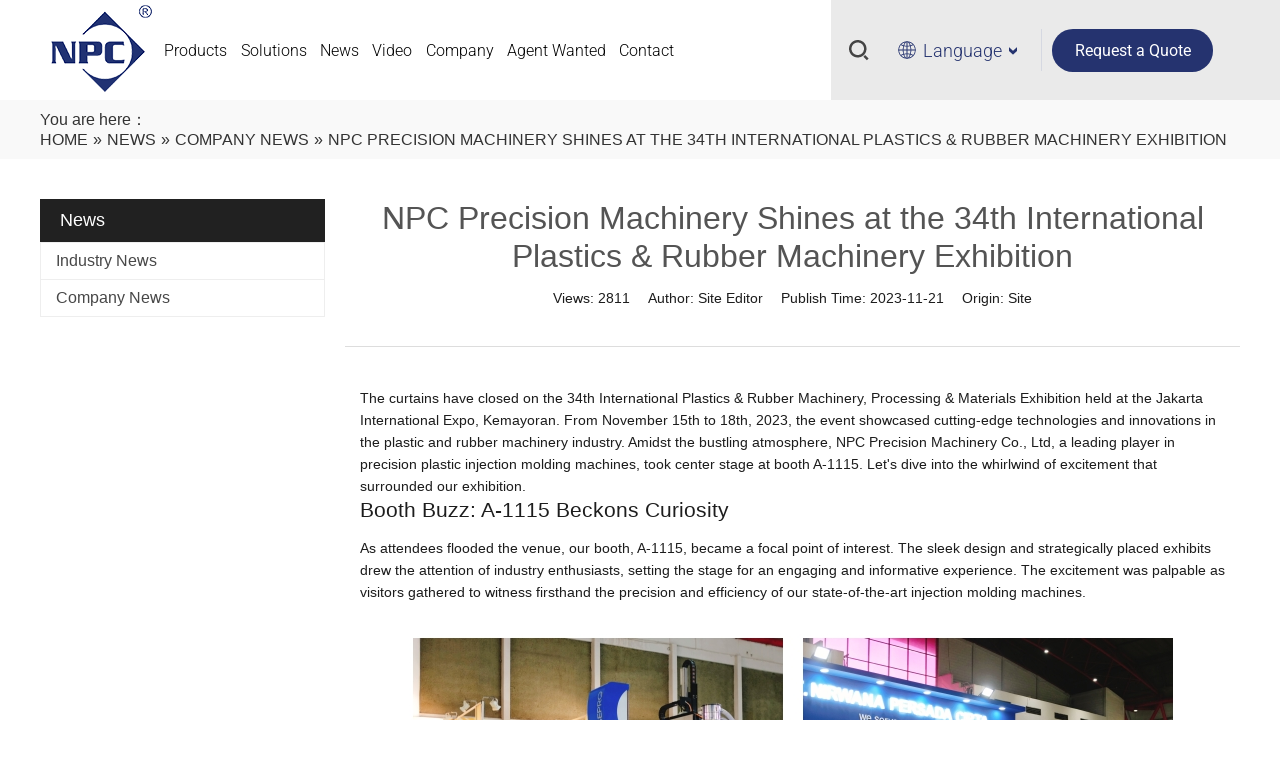

--- FILE ---
content_type: text/html; charset=UTF-8
request_url: https://www.npcinjection.com/news/npc-precision-machinery-shines-at-the-34th-international-plastics-rubber-machinery-exhibition.html
body_size: 5149
content:
<!DOCTYPE html>

<html lang="en" prefix="og: http://ogp.me/ns# fb: http://ogp.me/ns/fb#">



<head>

    <meta charset="UTF-8">

    <title>NPC Precision Machinery Shines at the 34th International Plastics & Rubber Machinery Exhibition - NPC Precision Machinery</title>
    <meta name="keywords" content="NPC Precision Machinery Shines at the 34th International Plastics & Rubber Machinery Exhibition"/>
    <meta name="description" content=""/>
    <meta http-equiv="X-UA-Compatible" content="IE=edge,Chrome=1" />

    <meta name="viewport" content="width=device-width, initial-scale=1.0, maximum-scale=1.0, user-scalable=no">
            <link rel="canonical" href="https://www.npcinjection.com/news/npc-precision-machinery-shines-at-the-34th-international-plastics-rubber-machinery-exhibition.html">
<link rel="alternate" hreflang="en" href="https://www.npcinjection.com/news/npc-precision-machinery-shines-at-the-34th-international-plastics-rubber-machinery-exhibition.html">
<link rel="alternate" hreflang="ru" href="https://npc-plast.ru/news/npc-precision-machinery-shines-at-the-34th-international-plastics-rubber-machinery-exhibition.html">
<link rel="alternate" hreflang="es" href="https://www.npcinjection.com/es/news/npc-precision-machinery-shines-at-the-34th-international-plastics-rubber-machinery-exhibition.html">
<link rel="alternate" hreflang="ar" href="https://www.npcinjection.com/ar/news/npc-precision-machinery-shines-at-the-34th-international-plastics-rubber-machinery-exhibition.html">
<link rel="alternate" hreflang="fr" href="https://www.npcinjection.com/fr/news/npc-precision-machinery-shines-at-the-34th-international-plastics-rubber-machinery-exhibition.html">
<link rel="alternate" hreflang="pt" href="https://www.npcinjection.com/pt/news/npc-precision-machinery-shines-at-the-34th-international-plastics-rubber-machinery-exhibition.html">
<link rel="alternate" hreflang="de" href="https://www.npcinjection.com/de/news/npc-precision-machinery-shines-at-the-34th-international-plastics-rubber-machinery-exhibition.html">
<link rel="alternate" hreflang="hi" href="https://www.npcinjection.com/hi/news/npc-precision-machinery-shines-at-the-34th-international-plastics-rubber-machinery-exhibition.html">
<link rel="alternate" hreflang="th" href="https://www.npcinjection.com/th/news/npc-precision-machinery-shines-at-the-34th-international-plastics-rubber-machinery-exhibition.html">
<link rel="alternate" hreflang="ko" href="https://www.npcinjection.com/ko/news/npc-precision-machinery-shines-at-the-34th-international-plastics-rubber-machinery-exhibition.html">
<link rel="alternate" hreflang="id" href="https://www.npcinjection.com/id/news/npc-precision-machinery-shines-at-the-34th-international-plastics-rubber-machinery-exhibition.html">
<link rel="alternate" hreflang="tr" href="https://www.npcinjection.com/tr/news/npc-precision-machinery-shines-at-the-34th-international-plastics-rubber-machinery-exhibition.html">
<link rel="alternate" hreflang="x-default" href="https://www.npcinjection.com/news/npc-precision-machinery-shines-at-the-34th-international-plastics-rubber-machinery-exhibition.html">

    <link href="https://fonts.googleapis.com/css?family=Poppins:200,300,400,700,800&display=swap" rel="stylesheet">

    <link rel="stylesheet" type="text/css" href="https://npcinjection.usa72.wondercdn.com/public/static/css/home/en-us/swiper.min.css" />

    <link rel="stylesheet" href="https://npcinjection.usa72.wondercdn.com/public/static/css/home/en-us/reset.css?v=1.1">

    <link rel="stylesheet" href="https://npcinjection.usa72.wondercdn.com/public/static/css/home/en-us/style.css">

    <link rel="stylesheet" href="https://npcinjection.usa72.wondercdn.com/public/static/css/home/en-us/animate.min.css">

    <link rel="stylesheet" href="https://npcinjection.usa72.wondercdn.com/public/static/css/home/en-us/fonts/iconfont.css">

    <script src="https://npcinjection.usa72.wondercdn.com/public/static/js/home/en-us/jquery-1.8.3.min.js"></script>

    <script src="https://npcinjection.usa72.wondercdn.com/public/static/js/home/en-us/collection.js"></script>

    <script src="https://npcinjection.usa72.wondercdn.com/public/static/js/home/en-us/public.js"></script>

    <script src="https://npcinjection.usa72.wondercdn.com/public/static/js/home/en-us/iwonder.js?v=1.11"></script>

    <script src="https://npcinjection.usa72.wondercdn.com/public/static/js/common/jquery.form.js"></script>
    <script src="https://npcinjection.usa72.wondercdn.com/public/static/js/common/layer/layer.js"></script>
    <script src="https://npcinjection.usa72.wondercdn.com/public/static/js/home/en-us/php.js?v=1.1"></script>

    <script src="https://npcinjection.usa72.wondercdn.com/public/static/js/home/en-us/swiper.min.js" type="text/javascript" charset="utf-8"></script>

    <script src="https://npcinjection.usa72.wondercdn.com/public/static/js/home/en-us/styleNew.js?v=1" type="text/javascript" charset="utf-8"></script>

    <!-- 新增样式 -->

    <link rel="stylesheet" href="/public/static/css/home/en-us/index.css?v=1.9">
  <link rel="stylesheet" href="https://npcinjection.usa72.wondercdn.com/public/static/css/home/en-us/animate.js">
    <script src="https://npcinjection.usa72.wondercdn.com/public/static/js/home/en-us/wow.min.js" type="text/javascript"></script>
 <script src="https://npcinjection.usa72.wondercdn.com/public/static/js/home/en-us/jquery.countup.min.js" type="text/javascript"></script>
    <script src="https://npcinjection.usa72.wondercdn.com/public/static/js/home/en-us/jquery.waypoints.min.js" type="text/javascript"></script>

    <script src="https://npcinjection.usa72.wondercdn.com/public/static/js/home/en-us/style.js?v=1.3"></script>
            <!-- Google Tag Manager -->
<script>(function(w,d,s,l,i){w[l]=w[l]||[];w[l].push({'gtm.start':
new Date().getTime(),event:'gtm.js'});var f=d.getElementsByTagName(s)[0],
j=d.createElement(s),dl=l!='dataLayer'?'&l='+l:'';j.async=true;j.src=
'https://www.googletagmanager.com/gtm.js?id='+i+dl;f.parentNode.insertBefore(j,f);
})(window,document,'script','dataLayer','GTM-WH64LHP');</script>
<!-- End Google Tag Manager -->

<meta name="yandex-verification" content="f247202f801a3211" /></head>

<body>
<!-- Google Tag Manager (noscript) -->
<noscript><iframe src="https://www.googletagmanager.com/ns.html?id=GTM-WH64LHP"
height="0" width="0" style="display:none;visibility:hidden"></iframe></noscript>
<!-- End Google Tag Manager (noscript) --><header class="iderheader  flex-c">

    <a href="/" class="logo"><img src="https://npcinjection.usa72.wondercdn.com/uploads/image/68fa07b80aa88.png" alt="NPC Precision Machinery"></a>

    <div class="con">

        <ul class="flex-c menu-level1">
                        <li>

                <a href="/products.html">Products</a>
                                <ul class="menu-level2">
                                        <li><a href="/products-category/standard-injection-molding-machine.html">Standard Injection Molding Machine</a></li>
                                        <li><a href="/products-category/high-speed-injection-molding-machine.html">H series injection molding machine specialized in thin-wall products</a></li>
                                        <li><a href="/products-category/paint-pail-injection-molding-machine.html">B series Pail production injection molding machine</a></li>
                                        <li><a href="/products-category/basket-injection-molding-machine.html">G Series High Speed Buckets Injection Molding Machine</a></li>
                                        <li><a href="/products-category/f-series-high-precision-high-speed-servo-injection-molding-machine.html">F series High precision high speed servo injection molding machine</a></li>
                                        <li><a href="/products-category/pet-preform-injection-molding-machine.html">PET preform injection molding machine</a></li>
                                        <li><a href="/products-category/upvc-injection-molding-machine.html">Machines for PVC Fittings</a></li>
                                        <li><a href="/products-category/injection-molding-machine-for-lrrigation-drippers.html">Machine for Lrrigation Drippers</a></li>
                                        <li><a href="/products-category/injection-molding-machines-for-ceramic-protectors.html">Machines for Ceramic Protectors</a></li>
                                    </ul>
                            </li>
                        <li>

                <a href="/solutions.html">Solutions</a>
                                <ul class="menu-level2">
                                        <li><a href="/solutions/npc-injection-molding-machine-for-plastic-packaging-industry.html">NPC Injection molding machine for plastic packaging industry</a></li>
                                        <li><a href="/solutions/npc-injection-molding-machine-for-pail-bucket.html">NPC Injection molding machine for pail&bucket</a></li>
                                        <li><a href="/solutions/npc-injection-molding-machine-for-plastic-fruit-crates.html">NPC Injection molding machine for plastic fruit crates</a></li>
                                        <li><a href="/solutions/npc-injection-molding-machine-with-iml-system.html">NPC Injection molding machine with IML system</a></li>
                                    </ul>
                            </li>
                        <li>

                <a href="/news.html">News</a>
                            </li>
                        <li>

                <a href="/video.html">Video</a>
                            </li>
                        <li>

                <a href="/about-us.html">Company</a>
                            </li>
                        <li>

                <a href="/global-distributors.html">Agent Wanted</a>
                            </li>
                        <li>

                <a href="/contact-us.html">Contact</a>
                            </li>
                    </ul>

    </div>

    <div class="rt  flex-c">

        <img src="https://npcinjection.usa72.wondercdn.com/public/static/images/home/en-us/search.svg" class="search" alt="">

        <div class="iderLanguage  flex-c">

            <img src="https://npcinjection.usa72.wondercdn.com/public/static/images/home/en-us/language.svg" alt="" class="icon">

            <div class="txt">Language</div>

            <div class="languageDown">

                <div class="languageDownCon">

                    <a class="nturl" href="/">English</a>
                            <a class="nturl" href="https://npc-plast.ru">Русский</a>
                            <a class="nturl" href="/es/">Español</a>
                            <a class="nturl" href="/ar/">عربي</a>
                            <a class="nturl" href="/fr/">Français</a>
                            <a class="nturl" href="/pt/">Português</a>
                            <a class="nturl" href="/de/">Deutsch</a>
                            <a class="nturl" href="/hi/">हिंदी</a>
                            <a class="nturl" href="/th/">แบบไทย</a>
                            <a class="nturl" href="/ko/">한국인</a>
                            <a class="nturl" href="/id/">Indonesia</a>
                            <a class="nturl" href="/tr/">Türkçe</a>
                            <a class="nturl" href="https://belarus-npc.by/">Беларусь</a>

                </div>

            </div>

        </div>

        <a href="/contact-us.html" class="quote comHover">Request a Quote</a>

    </div>





</header>



<div class="m_header shadow">

    <div class="logo_box">

        <a href="/"><img
                src="https://npcinjection.usa72.wondercdn.com/public/static/images/home/en-us/logoM.png"
                alt="NPC Precision Machinery"></a>

    </div>

    <a id="" class="nav_toggle" href="javascript:;"><span></span></a>

    <div class="m_nav">

        <ul class="m_nav_list m_nav_toggle">
            <li class="dropdown active">
            <li class="dropdown ">
                <a href="/">
                    <span>Home</span>
                </a>
            </li>
            </li>
                        <li class="dropdown ">
                 <i></i>                 <a href="javascript:;">
                    <span>Products</span>
                </a>
                                <ul class="dropdown_menu">
                                        <li><a href="/products-category/standard-injection-molding-machine.html">Standard Injection Molding Machine</a></li>
                                        <li><a href="/products-category/high-speed-injection-molding-machine.html">H series injection molding machine specialized in thin-wall products</a></li>
                                        <li><a href="/products-category/paint-pail-injection-molding-machine.html">B series Pail production injection molding machine</a></li>
                                        <li><a href="/products-category/basket-injection-molding-machine.html">G Series High Speed Buckets Injection Molding Machine</a></li>
                                        <li><a href="/products-category/f-series-high-precision-high-speed-servo-injection-molding-machine.html">F series High precision high speed servo injection molding machine</a></li>
                                        <li><a href="/products-category/pet-preform-injection-molding-machine.html">PET preform injection molding machine</a></li>
                                        <li><a href="/products-category/upvc-injection-molding-machine.html">Machines for PVC Fittings</a></li>
                                        <li><a href="/products-category/injection-molding-machine-for-lrrigation-drippers.html">Machine for Lrrigation Drippers</a></li>
                                        <li><a href="/products-category/injection-molding-machines-for-ceramic-protectors.html">Machines for Ceramic Protectors</a></li>
                                    </ul>
                            </li>
                        <li class="dropdown ">
                 <i></i>                 <a href="javascript:;">
                    <span>Solutions</span>
                </a>
                                <ul class="dropdown_menu">
                                        <li><a href="/solutions/npc-injection-molding-machine-for-plastic-packaging-industry.html">NPC Injection molding machine for plastic packaging industry</a></li>
                                        <li><a href="/solutions/npc-injection-molding-machine-for-pail-bucket.html">NPC Injection molding machine for pail&bucket</a></li>
                                        <li><a href="/solutions/npc-injection-molding-machine-for-plastic-fruit-crates.html">NPC Injection molding machine for plastic fruit crates</a></li>
                                        <li><a href="/solutions/npc-injection-molding-machine-with-iml-system.html">NPC Injection molding machine with IML system</a></li>
                                    </ul>
                            </li>
                        <li class="dropdown active">
                                <a href="/news.html">
                    <span>News</span>
                </a>
                            </li>
                        <li class="dropdown ">
                                <a href="/video.html">
                    <span>Video</span>
                </a>
                            </li>
                        <li class="dropdown ">
                                <a href="/about-us.html">
                    <span>Company</span>
                </a>
                            </li>
                        <li class="dropdown ">
                                <a href="/global-distributors.html">
                    <span>Agent Wanted</span>
                </a>
                            </li>
                        <li class="dropdown ">
                                <a href="/contact-us.html">
                    <span>Contact</span>
                </a>
                            </li>
                        <li class="dropdown ">
                <i></i>
                <a href="/products-category/standard-injection-molding-machine.html">
                    <span>Standard Injection Molding Machine</span>
                                    </a>
            </li>
                        <li class="dropdown ">
                <i></i>
                <a href="/products-category/high-speed-injection-molding-machine.html">
                    <span>H series injection molding machine specialized in thin-wall products</span>
                                    </a>
            </li>
                        <li class="dropdown ">
                <a href="/household-appliances.html">
                    <span>Household appliances</span>
                </a>
            </li>
        </ul>

    </div>

</div>
<div class="Crumbs">
    <div class="container_1200">
        <div class="Crumbs_nav pull_left">
            <span class="youAreHere">You are here：</span><ul itemscope itemtype="https://schema.org/BreadcrumbList"><li itemprop="itemListElement" itemscope="" itemtype="https://schema.org/ListItem"><a itemprop="item" href='/' ><span itemprop="name">Home</span></a><meta itemprop="position" content="1" /></li> <i>»</i> <li itemprop="itemListElement" itemscope="" itemtype="https://schema.org/ListItem"><a itemscope itemtype="https://schema.org/WebPage" itemprop="item" itemid='/news'  href='/news.html' ><span itemprop="name">News</span></a><meta itemprop="position" content="2" /></li> <i>»</i> <li itemprop="itemListElement" itemscope="" itemtype="https://schema.org/ListItem"><a itemscope itemtype="https://schema.org/WebPage" itemprop="item" itemid='/news-category/company-news'  href='/news-category/company-news.html' ><span itemprop="name">Company News</span></a><meta itemprop="position" content="3" /></li> <i>»</i> <li itemprop="itemListElement" itemscope="" itemtype="https://schema.org/ListItem"><a itemscope itemtype="https://schema.org/WebPage" itemprop="item" itemid='/news/npc-precision-machinery-shines-at-the-34th-international-plastics-rubber-machinery-exhibition'  href='/news/npc-precision-machinery-shines-at-the-34th-international-plastics-rubber-machinery-exhibition.html'  class='on'><span itemprop="name">NPC Precision Machinery Shines at the 34th International Plastics & Rubber Machinery Exhibition</span></a><meta itemprop="position" content="4" /></li></ul>        </div>
    </div>
</div>
<div class="news_box">
    <div class="container">
        <div class="row">
            <div class="col_lg_6 col_sm_24 ">
                <div class="col_box">
                    <div class="submenu_wrap">
                        <h2>News<span></span></h2>
                        <ul class="submenu_wrap">
                                                        <li>
                                <a href="/news-category/industry-news.html" >Industry News </a>
                            </li>
                                                        <li>
                                <a href="/news-category/company-news.html"  class="on">Company News </a>
                            </li>
                                                    </ul>
                    </div>
                </div>
            </div>
            <div class="col_lg_18 col_sm_24">
                <div class="col_box" itemscope itemtype="http://schema.org/Article">
                    <div class="news_content_title">
                        <div class="schemaItem" style="display: none;">
                            <span itemprop="headline">News</span>
                            <span itemprop="author">Site Editor</span>
                            <span><img src="https://npcinjection.usa72.wondercdn.com/uploads/image/655c24e6aa62e.jpg" alt="NPC Precision Machinery Shines at the 34th International Plastics & Rubber Machinery Exhibition"  itemprop="image"></span>
                            <span itemprop="publisher" itemscope itemtype="http://schema.org/Organization">
                            <span itemprop="name">Site</span>
                            <span itemprop="logo" itemscope itemtype="http://schema.org/ImageObject">
                                <span itemprop="url">https://npcinjection.usa72.wondercdn.com/uploads/image/68fa07b80aa88.png</span>
                            </span>
                        </span>
                            <span itemprop="description">Amidst the bustling atmosphere, NPC Precision Machinery Co., Ltd, a leading player in precision plastic injection molding machines, took center stage at booth A-1115. Let's dive into the whirlwind of excitement that surrounded our exhibition.</span>
                        </div>
                        <h1>NPC Precision Machinery Shines at the 34th International Plastics & Rubber Machinery Exhibition</h1>
                        <div class="news_infor">
                            <span>Views: <i>2811</i></span>
                            <span>Author: <i>Site Editor</i></span>
                            <span>Publish Time: <i itemprop="datePublished">2023-11-21</i></span>
                            <span>Origin: <i>Site</i></span>
                        </div>
                        <div class="article_sharethis">
                            <span class='st_facebook_large' displayText=''></span>
                            <span class='st_twitter_large' displayText=''></span>
                            <span class='st_googleplus_large' displayText=''></span>
                            <span class='st_linkedin_large' displayText=''></span>
                            <span class='st_pinterest_large' displayText=''></span>
                            <span class="st_sharethis_large" displaytext=""></span>
                            <script id='u_a078327bad824306a8df3908e8638bf8' guid='u_a078327bad824306a8df3908e8638bf8' pm_script='sitewidget-articleDetail-20160420105106' type='text/javascript'>var switchTo5x = !0;</script>
                            <script type="text/javascript" src="https://ws.sharethis.com/button/buttons.js"></script>
                        </div>
                    </div>
                    <div class="news_content_text">
                        <p>
	The curtains have closed on the 34th International Plastics &amp; Rubber Machinery, Processing &amp; Materials Exhibition held at the Jakarta International Expo, Kemayoran. From November 15th to 18th, 2023, the event showcased cutting-edge technologies and innovations in the plastic and rubber machinery industry. Amidst the bustling atmosphere, NPC Precision Machinery Co., Ltd, a leading player in precision plastic injection molding machines, took center stage at booth A-1115. Let&#39;s dive into the whirlwind of excitement that surrounded our exhibition.
</p>

<h2>
	Booth Buzz: A-1115 Beckons Curiosity
</h2>

<p>
	As attendees flooded the venue, our booth, A-1115, became a focal point of interest. The sleek design and strategically placed exhibits drew the attention of industry enthusiasts, setting the stage for an engaging and informative experience. The excitement was palpable as visitors gathered to witness firsthand the precision and efficiency of our state-of-the-art injection molding machines.
</p>

<p style="text-align: center;">
	<img alt="" src="https://npcinjection.usa72.wondercdn.com/uploads/image/655c243fc276d.jpg">
</p>

<h2>
	Clientele Intrigue: Unveiling the Future of Injection Molding
</h2>

<p>
	One of the highlights of the exhibition was the overwhelming interest shown by prospective clients in our cutting-edge injection molding machines. The sleek design, coupled with advanced technological features, left a lasting impression on the audience. Our team of experts was inundated with queries, engaging in in-depth discussions about the unique capabilities and applications of our machinery.
</p>

<h2>
	In the Spotlight: NPC&#39;s Commitment to Professionalism
</h2>

<p>
	NPC Precision Machinery Co., Ltd, stands out not only for its innovative products but also for its commitment to professionalism. The booth not only showcased our top-of-the-line machines but also emphasized the comprehensive R&amp;D, manufacturing, and after-sales services that define NPC Precision Machinery. Visitors were impressed not only by the machinery&#39;s capabilities but also by the assurance of reliable support and service.
</p>

<p style="text-align: center;">
	<img alt="" src="https://npcinjection.usa72.wondercdn.com/uploads/image/655c24538934e.jpg">
</p>

<h2>
	Deep Dive Dialogues: From Enthusiasts to Collaborators
</h2>

<p>
	Beyond the glitz of the exhibition, NPC Precision Machinery forged meaningful connections through deep-dive dialogues with clients. The exchange of ideas, feedback, and industry insights paved the way for potential collaborations. The willingness of our team to understand the unique needs of each client and tailor solutions accordingly showcased our dedication to fostering long-term partnerships.
</p>

<h2>
	Conclusion: A Resounding Success
</h2>

<p>
	As the exhibition concluded, NPC Precision Machinery Co., Ltd, stood proud of its participation in the 34th International Plastics &amp; Rubber Machinery Exhibition. The overwhelming response from visitors, the genuine interest in our products, and the fruitful interactions with potential collaborators mark this event as a resounding success. We extend our gratitude to everyone who visited booth A-1115, and we look forward to the exciting ventures that will unfold as a result of these connections. Until the next exhibition, NPC Precision Machinery Co., Ltd remains committed to pushing the boundaries of innovation in the plastic injection molding industry.
</p>
                    </div>
                    <div class="news_content_page_turning">
                        <ul class="pager_box">
                            <li class="prev pull_left"><a href="/news/npc-precision-strengthens-global-connections-with-successful-client-visits-in-colombia-and-mexico.html">Previous :<span>NPC Precision Strengthens Global Connections with Successful Client Visits in Colombia and Mexico</span> </a></li>
                            <li class="next pull_right"><a href="/news/npc-precision-at-arab-plast-2023-redefining-precision-molding-at-booth-6b110.html">Next :<span>NPC Precision at Arab Plast 2023: Redefining Precision Molding at Booth 6B110!</span> </a></li>
                        </ul>
                    </div>
                                    </div>
            </div>
        </div>
    </div>
</div>



--- FILE ---
content_type: text/css
request_url: https://npcinjection.usa72.wondercdn.com/public/static/css/home/en-us/reset.css?v=1.1
body_size: 12488
content:
/*reset*/
@charset "utf_8";
* {
    margin: 0;
    padding: 0;
}
body, div, dl, dt, dd, ul, ol, li, h1, h2, h3, h4, h5, h6, pre, form, fieldset, input, textarea, p, blockquote, th, td {
    margin: 0;
    padding: 0;
}
body {
    overflow-x: hidden;
    font-family: 'Roboto', sans-serif;
    -webkit-text-size-adjust: 100%;
    font-size: 14px;
    max-width: 1920px;
    margin: auto;
    color: #1d1d1d;
    background: #ffffff;
}
input[type="submit"],
input[type="reset"],
input[type="button"],
input[type="file"],
input[type="text"],
button,
textarea {
    -webkit-appearance: none;
    font-style: inherit;
    font-weight: inherit;
    font-family: inherit;
}
table {
    border-collapse: collapse;
    border-spacing: 0;
}
fieldset, img {
    border: 0;
}
ol, ul {
    list-style: none;
}
img {
    max-width: 100%;
}
h1, h2, h3, h4, h5, h6 {
    color: #1d1d1d;
    font-weight: normal;
    line-height: 1.2;
}
em, i, b, span, a, p {
    font-style: inherit;
    font-weight: inherit;
    font-family: inherit;
    font-size: inherit;
    color: inherit;
}
strong {
    font-style: inherit;
    font-family: inherit;
    font-size: inherit;
    color: inherit;
}
a {
    opacity: 1;
    text-decoration: none;
    transition: all .3s
}
.clear_both {
    clear: both;
}
.pull_right {
    float: right;
}
.pull_left {
    float: left;
}
.inputon label.label_control {
    display: none;
}
/* Slider css*/
.slick-slider {
    outline: none;
}
.slick-slider {
    position: relative;
    display: block;
    box-sizing: border-box;
    -webkit-user-select: none;
    -moz-user-select: none;
    -ms-user-select: none;
    user-select: none;
    -webkit-touch-callout: none;
    -khtml-user-select: none;
    -ms-touch-action: pan-y;
    touch-action: pan-y;
    -webkit-tap-highlight-color: transparent;
}
.slick-list {
    position: relative;
    display: block;
    overflow: hidden;
    margin: 0;
    padding: 0;
}
.slick-list:focus {
    outline: none;
}
.slick-list.dragging {
    cursor: pointer;
    cursor: hand;
}
.slick-slider .slick-track,
.slick-slider .slick-list {
    -webkit-transform: translate3d(0, 0, 0);
    -moz-transform: translate3d(0, 0, 0);
    -ms-transform: translate3d(0, 0, 0);
    -o-transform: translate3d(0, 0, 0);
    transform: translate3d(0, 0, 0);
}
.slick-track {
    position: relative;
    top: 0;
    left: 0;
    display: block;
}
.slick-track:before,
.slick-track:after {
    display: table;
    content: '';
}
.slick-track:after {
    clear: both;
}
.slick-loading .slick-track {
    visibility: hidden;
}
.slick-slide {
    display: none;
    float: left;
    height: 100%;
    min-height: 1px;
}
.slick-slide:focus {
    outline: none;
}
[dir='rtl'] .slick-slide {
    float: right;
}
.slick-slide img {
    display: block;
}
.slick-slide.slick-loading img {
    display: none;
}
.slick-slide.dragging img {
    pointer-events: none;
}
.slick-initialized .slick-slide {
    display: block;
}
.slick-loading .slick-slide {
    visibility: hidden;
}
.slick-vertical .slick-slide {
    display: block;
    height: auto;
    border: 1px solid transparent;
}
.slick-arrow.slick-hidden {
    display: none;
}
.slick-prev, .slick-next {
    display: block;
    position: absolute;
    top: 50%;
    height: 40px;
    width: 40px;
    padding: 0;
    font-size: 0;
    line-height: 0;
    margin-top: -20px;
    cursor: pointer;
    color: transparent;
    border: none;
    outline: none;
    z-index: 40;
    -webkit-transition: all 0.5s;
    -moz-transition: all 0.5s;
    -ms-transition: all 0.5s;
    -o-transition: all 0.5s;
    transition: all 0.5s;
}
.slick-prev {
    left: 0;
}
.slick-prev:after {
    position: absolute;
    top: 0;
    left: 0;
    width: 100%;
    line-height: 40px;
    color: #000;
    font-size: 18px;
}
.slick-next {
    right: 0;
}
.slick-next:after {
    position: absolute;
    top: 0;
    left: 0;
    width: 100%;
    line-height: 40px;
    color: #000;
    font-size: 18px;
}
/*dots*/
.slick-dots {
    position: absolute;
    bottom: 20px;
    left: 0;
    right: 0;
    display: block;
    padding: 0;
    margin: 0;
    list-style: none;
    text-align: center;
    font-size: 0;
    z-index: 5;
}
.slick-dots li {
    position: relative;
    display: inline-block;
    *display: inline;
    width: 12px;
    height: 12px;
    padding: 0;
    margin: 0 4px;
    background: #999999;
    border-radius: 50%;
    cursor: pointer;
    -webkit-transition: all 0.5s;
    -moz-transition: all 0.5s;
    -ms-transition: all 0.5s;
    -o-transition: all 0.5s;
    transition: all 0.5s;
    zoom: 1;
}
.slick-dots li button {
    font-size: 0;
    line-height: 0;
    display: block;
    width: 12px;
    height: 12px;
    padding: 5px;
    cursor: pointer;
    color: transparent;
    border: 0;
    outline: none;
    background-color: transparent;
}
.slick-dots li.slick-active {
    background-color: #ffffff;
}
.slick-dots li a {
    font-size: 0;
    color: transparent;
    outline: none;
}
/*frame*/
.container {
    width: 1220px;
    padding-right: 10px;
    padding-left: 10px;
    margin-right: auto;
    margin-left: auto;
}
.container_1200 {
    width: 1200px;
    margin: auto;
}
.container_1400 {
    width: 1400px;
    margin: auto;
}
.container_1600 {
    width: 1600px;
    margin: auto;
    transition: all .4s;
}
.row {
    margin-right: -10px;
    margin-left: -10px;
    *margin-right: 0;
    *margin-left: 0;
}
.col_box {
    *margin-left: 10px;
    *margin-right: 10px;
}
.container:before,
.container:after,
.container_1200:before,
.container_1200:after,
.row:before,
.row:after {
    display: table;
    content: " ";
}
.container:after,
.container_1200:after,
.row:after {
    clear: both;
}
*:before,
*:after,
* {
    -webkit-box-sizing: border-box;
    -moz-box-sizing: border-box;
    box-sizing: border-box;
}
* {
    -webkit-box-sizing: border-box;
    -moz-box-sizing: border-box;
    box-sizing: border-box;
}
.col_xs_1, .col_sm_1, .col_md_1, .col_lg_1,
.col_xs_2, .col_sm_2, .col_md_2, .col_lg_2,
.col_xs_3, .col_sm_3, .col_md_3, .col_lg_3,
.col_xs_4, .col_sm_4, .col_md_4, .col_lg_4,
.col_xs_5, .col_sm_5, .col_md_5, .col_lg_5,
.col_xs_6, .col_sm_6, .col_md_6, .col_lg_6,
.col_xs_7, .col_sm_7, .col_md_7, .col_lg_7,
.col_xs_8, .col_sm_8, .col_md_8, .col_lg_8,
.col_xs_9, .col_sm_9, .col_md_9, .col_lg_9,
.col_xs_10, .col_sm_10, .col_md_10, .col_lg_10,
.col_xs_11, .col_sm_11, .col_md_11, .col_lg_11,
.col_xs_12, .col_sm_12, .col_md_12, .col_lg_12,
.col_xs_13, .col_sm_13, .col_md_13, .col_lg_13,
.col_xs_14, .col_sm_14, .col_md_14, .col_lg_14,
.col_xs_15, .col_sm_15, .col_md_15, .col_lg_15,
.col_xs_16, .col_sm_16, .col_md_16, .col_lg_16,
.col_xs_17, .col_sm_17, .col_md_17, .col_lg_17,
.col_xs_18, .col_sm_18, .col_md_18, .col_lg_18,
.col_xs_19, .col_sm_19, .col_md_19, .col_lg_19,
.col_xs_20, .col_sm_20, .col_md_20, .col_lg_20,
.col_xs_21, .col_sm_21, .col_md_21, .col_lg_21,
.col_xs_22, .col_sm_22, .col_md_22, .col_lg_22,
.col_xs_23, .col_sm_23, .col_md_23, .col_lg_23,
.col_xs_24, .col_sm_24, .col_md_24, .col_lg_24,
.col_lg_1_5, .col_lg_1_7, .col_lg_1_9, .col_lg_1_10 {
    position: relative;
    min-height: 1px;
    padding-right: 10px;
    padding-left: 10px;
    *padding-right: 0px;
    *padding-left: 0px;
}
.col_lg_1, .col_lg_2, .col_lg_3, .col_lg_4, .col_lg_5, .col_lg_6, .col_lg_7, .col_lg_8, .col_lg_9, .col_lg_10, .col_lg_11, .col_lg_12, .col_lg_13, .col_lg_14, .col_lg_15, .col_lg_16, .col_lg_17, .col_lg_18, .col_lg_19, .col_lg_20, .col_lg_21, .col_lg_22, .col_lg_23, .col_lg_24, .col_lg_1_5, .col_lg_1_7, .col_lg_1_9, .col_lg_1_10 {
    float: left;
}
.col_lg_24 {
    width: 100%;
}
.col_lg_23 {
    width: 95.83333333%;
}
.col_lg_22 {
    width: 91.66666667%;
}
.col_lg_21 {
    width: 87.5%;
}
.col_lg_20 {
    width: 83.33333333%;
}
.col_lg_19 {
    width: 79.16666667%;
}
.col_lg_18 {
    width: 75%;
}
.col_lg_17 {
    width: 70.83333333%;
}
.col_lg_16 {
    width: 66.66666667%;
}
.col_lg_15 {
    width: 62.5%;
}
.col_lg_14 {
    width: 58.33333333%;
}
.col_lg_13 {
    width: 54.16666667%;
}
.col_lg_12 {
    width: 50%;
}
.col_lg_11 {
    width: 45.83333333%;
}
.col_lg_10 {
    width: 41.66666667%;
}
.col_lg_9 {
    width: 37.5%;
}
.col_lg_8 {
    width: 33.33333333%;
}
.col_lg_7 {
    width: 29.16666667%;
}
.col_lg_6 {
    width: 25%;
}
.col_lg_5 {
    width: 20.83333333%;
}
.col_lg_4 {
    width: 16.66666667%;
}
.col_lg_3 {
    width: 12.5%;
}
.col_lg_2 {
    width: 8.33333333%;
}
.col_lg_1 {
    width: 4.16666667%;
}
.col_lg_1_5 {
    width: 20%;
}
.col_lg_1_7 {
    width: 14.28662%;
}
.col_lg_1_9 {
    width: 11.11111%;
}
.col_lg_1_10 {
    width: 10%;
}
/*frame自适应*/
@media (max-width: 1200px) {
    .container,
    .container_1200 {
        width: 100%;
    }
    .container {
        padding-right: 10px;
        padding-left: 10px;
    }
    .row {
        margin-right: -10px;
        margin-left: -10px;
    }
}
/*col_md_*/
@media (max-width: 1200px) {
    .col_md_1, .col_md_2, .col_md_3, .col_md_4, .col_md_5, .col_md_6, .col_md_7, .col_md_8, .col_md_9, .col_md_10, .col_md_11, .col_md_12, .col_md_13, .col_md_14, .col_md_15, .col_md_16, .col_md_17, .col_md_18, .col_md_19, .col_md_20, .col_md_21, .col_md_22, .col_md_23, .col_md_24 {
        float: left;
    }
    .col_md_24 {
        width: 100%;
    }
    .col_md_23 {
        width: 95.83333333%;
    }
    .col_md_22 {
        width: 91.66666667%;
    }
    .col_md_21 {
        width: 87.5%;
    }
    .col_md_20 {
        width: 83.33333333%;
    }
    .col_md_19 {
        width: 79.16666667%;
    }
    .col_md_18 {
        width: 75%;
    }
    .col_md_17 {
        width: 70.83333333%;
    }
    .col_md_16 {
        width: 66.66666667%;
    }
    .col_md_15 {
        width: 62.5%;
    }
    .col_md_14 {
        width: 58.33333333%;
    }
    .col_md_13 {
        width: 54.16666667%;
    }
    .col_md_12 {
        width: 50%;
    }
    .col_md_11 {
        width: 45.83333333%;
    }
    .col_md_10 {
        width: 41.66666667%;
    }
    .col_md_9 {
        width: 37.5%;
    }
    .col_md_8 {
        width: 33.33333333%;
    }
    .col_md_7 {
        width: 29.16666667%;
    }
    .col_md_6 {
        width: 25%;
    }
    .col_md_5 {
        width: 20.83333333%;
    }
    .col_md_4 {
        width: 16.66666667%;
    }
    .col_md_3 {
        width: 12.5%;
    }
    .col_md_2 {
        width: 8.33333333%;
    }
    .col_md_1 {
        width: 4.16666667%;
    }
}
/*col_sm_*/
@media (max-width: 992px) {
    .col_sm_1, .col_sm_2, .col_sm_3, .col_sm_4, .col_sm_5, .col_sm_6, .col_sm_7, .col_sm_8, .col_sm_9, .col_sm_10, .col_sm_11, .col_sm_12, .col_sm_13, .col_sm_14, .col_sm_15, .col_sm_16, .col_sm_17, .col_sm_18, .col_sm_19, .col_sm_20, .col_sm_21, .col_sm_22, .col_sm_23, .col_sm_24 {
        float: left;
    }
    .col_sm_24 {
        width: 100%;
    }
    .col_sm_23 {
        width: 95.83333333%;
    }
    .col_sm_22 {
        width: 91.66666667%;
    }
    .col_sm_21 {
        width: 87.5%;
    }
    .col_sm_20 {
        width: 83.33333333%;
    }
    .col_sm_19 {
        width: 79.16666667%;
    }
    .col_sm_18 {
        width: 75%;
    }
    .col_sm_17 {
        width: 70.83333333%;
    }
    .col_sm_16 {
        width: 66.66666667%;
    }
    .col_sm_15 {
        width: 62.5%;
    }
    .col_sm_14 {
        width: 58.33333333%;
    }
    .col_sm_13 {
        width: 54.16666667%;
    }
    .col_sm_12 {
        width: 50%;
    }
    .col_sm_11 {
        width: 45.83333333%;
    }
    .col_sm_10 {
        width: 41.66666667%;
    }
    .col_sm_9 {
        width: 37.5%;
    }
    .col_sm_8 {
        width: 33.33333333%;
    }
    .col_sm_7 {
        width: 29.16666667%;
    }
    .col_sm_6 {
        width: 25%;
    }
    .col_sm_5 {
        width: 20.83333333%;
    }
    .col_sm_4 {
        width: 16.66666667%;
    }
    .col_sm_3 {
        width: 12.5%;
    }
    .col_sm_2 {
        width: 8.33333333%;
    }
    .col_sm_1 {
        width: 4.16666667%;
    }
}
/*col_xs_*/
@media (max-width: 767px) {
    .col_xs_1, .col_xs_2, .col_xs_3, .col_xs_4, .col_xs_5, .col_xs_6, .col_xs_7, .col_xs_8, .col_xs_9, .col_xs_10, .col_xs_11, .col_xs_12, .col_xs_13, .col_xs_14, .col_xs_15, .col_xs_16, .col_xs_17, .col_xs_18, .col_xs_19, .col_xs_20, .col_xs_21, .col_xs_22, .col_xs_23, .col_xs_24 {
        float: left;
    }
    .col_xs_24 {
        width: 100%;
    }
    .col_xs_23 {
        width: 95.83333333%;
    }
    .col_xs_22 {
        width: 91.66666667%;
    }
    .col_xs_21 {
        width: 87.5%;
    }
    .col_xs_20 {
        width: 83.33333333%;
    }
    .col_xs_19 {
        width: 79.16666667%;
    }
    .col_xs_18 {
        width: 75%;
    }
    .col_xs_17 {
        width: 70.83333333%;
    }
    .col_xs_16 {
        width: 66.66666667%;
    }
    .col_xs_15 {
        width: 62.5%;
    }
    .col_xs_14 {
        width: 58.33333333%;
    }
    .col_xs_13 {
        width: 54.16666667%;
    }
    .col_xs_12 {
        width: 50%;
    }
    .col_xs_11 {
        width: 45.83333333%;
    }
    .col_xs_10 {
        width: 41.66666667%;
    }
    .col_xs_9 {
        width: 37.5%;
    }
    .col_xs_8 {
        width: 33.33333333%;
    }
    .col_xs_7 {
        width: 29.16666667%;
    }
    .col_xs_6 {
        width: 25%;
    }
    .col_xs_5 {
        width: 20.83333333%;
    }
    .col_xs_4 {
        width: 16.66666667%;
    }
    .col_xs_3 {
        width: 12.5%;
    }
    .col_xs_2 {
        width: 8.33333333%;
    }
    .col_xs_1 {
        width: 4.16666667%;
    }
}
/*frame end*/
.droplist_tile {
    position: absolute;
    top: 100%;
    left: 0;
    width: 100%;
    background: rgba(0,0,0,0.85);
    z-index: 1;
}
.drop_tile {
    display: none;
}
.Crumbs {
    width: 100%;
    display: block;
    overflow: hidden;
    background: #f9f9f9;
}
.Crumbs_nav {
    overflow: hidden;
    padding: 10px 0;
}
.Crumbs span.youAreHere {
    display: inline-block;
    float: left;
    font-size: 16px;
    color: #333333;
    font-weight: 400;
}
.Crumbs ul {
    float: left;
    text-transform: uppercase;
}
.Crumbs ul i{
    padding: 0 5px;
}
.Crumbs ul i,.Crumbs ul li {
    display: inline-block;
    float: left;
    font-size: 16px;
    color: #333333;
    font-weight: 400;
}
.Crumbs ul li a,.Crumbs ul li a span {
    height: 100%;
    font-size: 16px;
    color: #333333;
    display: inline-block;
    font-weight: 400;
}
/*page*/
.page_box {
    float: right;
}
.page {
    overflow: hidden;
    text-align: right;
    border-right: 1px solid #e5e5e5;
    font-size: 0;
}
.page li {
    float: left;
    height: 38px;
    width: 38px;
    background-color: #fff;
    line-height: 38px;
    border: 1px solid #e5e5e5;
    border-right: none;
    font-size: 12px;
    text-align: center;
    color: #666666;
    -webkit-transition: .3s;
    transition: .3s;
    zoom: 1;
}
.page li.disabled {
    cursor: no-drop;
}
.page li a {
    display: block;
    line-height: 38px;
    font-size: 12px;
    color: #666666;
}
.page li.active,
.page li.active a,
.page li:hover a,
.page li.active span {
    background-color: #1f1e1e;
    color: #fff;
}
.page .prev,
.page .next {
    font-weight: bold;
}
.m_page {
    display: none;
    width: 100%;
    height: 36px;
    border: 1px solid #ddd;
    border-left: none;
    line-height: 36px;
    font-size: 14px;
}
.m_page a {
    float: left;
    width: 33.333333%;
    border-left: 1px solid #ddd;
    text-align: center;
    background: #fff;
    height: 100%;
    color: #666;
}
/*product*/
.product_box {
    padding: 40px 0;
}
.product_box .submenu_wrap h2 {
    background: #212121;
    padding-left: 20px;
    position: relative;
    font-size: 18px;
    color: #fff;
    letter-spacing: 0;
    line-height: 2.4em
}
.product_box .submenu_wrap h2 span {
    position: absolute;
    width: 20px;
    height: 20px;
    right: 10px;
    top: 50%;
    margin-top: -10px;
    background: url("https://npcinjection.usa72.wondercdn.com/public/static/images/home/en-us/reset/pro_click.png") no-repeat top center;
    display: none
}
.product_box .submenu_wrap h2.active span {
    background: url("https://npcinjection.usa72.wondercdn.com/public/static/images/home/en-us/reset/pro_click.png") no-repeat bottom center
}
.product_box .submenu_wrap ul {
    border: 1px solid #eee
}
.product_box .submenu_wrap ul li:nth-of-type(1) {
    border-top: 0
}
.product_box .submenu_wrap ul li {
    border-top: 1px solid #eee;
    background: #fff;
    position: relative
}
.product_box .submenu_wrap ul li a {
    display: block;
    line-height: 36px;
    padding: 0 15px;
    font-size: 16px;
    color: #484848;
    overflow: hidden;
    text-overflow: ellipsis;
    white-space: nowrap;
}
.product_box .submenu_wrap ul li a.on,
.product_box .submenu_wrap ul li a:hover {
    background: #f5f5f5
}
.product_box .submenu_wrap_ul .submenu_ul li a {
    padding-left: 30px
}
.product_box .submenu_wrap ul li span.li_click,.product_box .submenu_wrap_ul .submenu_ul span.sec_click {
    position: absolute;
    background: url("https://npcinjection.usa72.wondercdn.com/public/static/images/home/en-us/reset/li_click.png") top center no-repeat;
    height: 24px;
    width: 20px;
    display: block;
    left: auto;
    right: 10px;
    top: 8px;
    z-index: 10;
    cursor: pointer
}
.product_box .submenu_wrap ul li span.li_click.active,
.product_box .submenu_wrap_ul .submenu_ul span.sec_click.active {
    background: url("https://npcinjection.usa72.wondercdn.com/public/static/images/home/en-us/reset/li_click.png") bottom center no-repeat
}
.product_box .submenu_wrap ul.submenu_ul {
    border: 0;
    display: none
}
.product_box .submenu_wrap ul.submenu_ul dl {
    display: none
}
.product_box .submenu_wrap ul.submenu_ul dl a {
    padding-left: 40px
}
.Product_bt {
    font-size: 24px;
    color: #333;
    line-height: 1.8em;
    text-align: left;
    border-bottom: 2px solid #000000;
    margin-bottom: 20px;
}
.products_list_box {
    overflow: hidden;
    padding-bottom: 20px;
    margin-left: -5px;
    margin-right: -5px;
}
.products_list_box .list_box {
    width: 25%;
    float: left;
    margin-bottom: 20px;
    padding: 0 5px;
}
.products_list_box .product_list {
    padding: 5px;
    border: 1px solid #dddddd;
    position: relative;
}
.products_list_box .product_list > span {
    position: absolute;
    width: 27px;
    height: 33px;
    display: inline-block;
    right: -4px;
    top: 10px;
    z-index: 3;
    background-image: url("https://npcinjection.usa72.wondercdn.com/public/static/images/home/en-us/reset/product_ico.png");
    background-repeat: no-repeat;
}
.products_list_box .product_list.new_products > span {
    background-position: 0 0;
}
.products_list_box .product_list.hot_products > span {
    background-position: 0 -39px;
}
.products_list_box .product_list.recommend_product > span {
    background-position: 0 -77px;
}
.products_list_box .product_list.hot_recommend > span {
    height: 70px;
    background-position: 0 -39px;
}
.products_list_box .product_list.hot_new > span {
    height: 70px;
    background-position: 0 0;
}
.products_list_box .product_list.recommend_new > span {
    height: 70px;
    background-image: url("https://npcinjection.usa72.wondercdn.com/public/static/images/home/en-us/reset/product_ico2.png");
    background-position: 0 -39px;
}
.products_list_box .product_list.all_product > span {
    height: 107px;
    background-position: 0 0;
}
.products_list_box .product_list:nth-of-type(4n) {
    margin-right: 0;
}
.products_list_box .product_list .img_box a {
    width: 100%;
    height: 200px;
    overflow: hidden;
    text-align: center;
    display: flex;
    justify-content: center;
    align-items: Center;
}
.products_list_box .product_list .img_box img {
    max-width: 100%;
    max-height: 100%;
    transition: all .3s;
}
.products_list_box .product_list:hover .img_box img {
    -webkit-transform: scale(1.1);
    -moz-transform: scale(1.1);
    -ms-transform: scale(1.1);
    -o-transform: scale(1.1);
    transform: scale(1.1);
    transition: all .3s;
}
.products_list_box .product_list .products_describe {
    padding-top: 5px;
}
.products_list_box .product_list .products_describe h5 {
    height: 40px;
    font-size: 14px;
    color: #222;
    line-height: 1.4;
    margin-bottom: 6px;
    overflow: hidden;
}
.products_list_box .product_list .products_describe a {
    display: block;
}
.products_list_box .product_list .products_describe h5:hover {
    color: #1f1e1e;
}
.products_inquire {
    position: relative;
    height: 40px;
    width: 100%;
    overflow: hidden;
    padding-right: 40px;
}
.products_inquire a {
    font-size: 14px;
    text-align: left;
    line-height: 36px;
    color: #ffffff;
    white-space: nowrap;
    display: inline-block;
}
.products_inquire a.addToBasket {
    width: 100%;
    height: 40px;
    z-index: 2;
    background: #34495e;
    color: #ffffff;
    padding-left: 36px;
    line-height: 40px;
    cursor: pointer;
}
.products_inquire a.addToBasket:before {
    position: absolute;
    width: 40px;
    height: 40px;
    left: 0;
    content: '';
    background: url("https://npcinjection.usa72.wondercdn.com/public/static/images/home/en-us/reset/inquire_img.png") no-repeat left top;
}
.products_inquire a.inquire {
    width: 100%;
    height: 40px;
    position: absolute;
    right: 0;
    top: 0;
    text-align: center;
    font-size: 15px;
    line-height: 38px;
    border-left: 1px solid #fff;
    background: #1f1e1e ;
    z-index: 3;
}
.products_inquire a.inquire > span{
    display: inline-block;
    line-height: 38px;
    position: relative;
    padding-left: 25px;
}
.products_inquire a.inquire > span:before{
    position: absolute;
    content: '';
    width: 25px;
    height: 38px;
    left: 0;
    background: url("https://npcinjection.usa72.wondercdn.com/public/static/images/home/en-us/reset/inquire_img.png") no-repeat -11px -40px;
}
.products_inquire a.inquire:hover{
    background-color: #000000;
}
/*product detail*/
.product_content {
    overflow: hidden;
}
.product_img_box {
    width: 402px;
    overflow: hidden;
    float: left;
    position: relative;
}
.product_img_slick_box {
    position: relative;
}
.product_video_click {
    position: absolute;
    width: 50px;
    height: 50px;
    bottom: 12px;
    left: 10px;
    z-index: 1000;
}
.product_img_slick_box:nth-of-type(2) .product_video_click{
    display: none;
}
.product_video_click a {
    width: 50px;
    height: 50px;
    display: block;
    background: url("https://npcinjection.usa72.wondercdn.com/public/static/images/home/en-us/reset/main_circles.png") no-repeat left center;
    transition: all 0s;
}
.product_video_click a:hover {
    background: url("https://npcinjection.usa72.wondercdn.com/public/static/images/home/en-us/reset/main_circles.png") no-repeat right center;
    transition: all 0s;
}
.product_video {
    position: absolute;
    top: 0;
    left: 0;
    right: 0;
    bottom: 0;
    display: none;
}
.product_img_slick_box:nth-of-type(2) .product_video{
    width: 0;
    height: 0;
    overflow: hidden;
}
.product_video i {
    position: absolute;
    width: 30px;
    height: 30px;
    line-height: 30px;
    text-align: center;
    font-size: 30px;
    top: 10px;
    right: 10px;
    background: #666666;
    font-weight: 300;
    color: #ffffff;
    -webkit-border-radius: 50%;
    -moz-border-radius: 50%;
    border-radius: 50%;
    cursor: pointer;
    transition: all .3s;
    display: none;
}
.product_video i:hover {
    background: #999999;
    transition: all .3s;
}
.product_video iframe {
    width: 100%;
    height: 100%;
}
.pro_B_img {
    text-align: center;
    overflow: hidden;
    border: 1px solid #e5e5e5;
    line-height: 0;
    margin-bottom: 10px;
}
.pro_S_img {
    overflow: hidden;
    display: flex;
    flex-wrap: wrap;
}
.pro_S_img .img {
    width: 16%;
    float: left;
}
.pro_S_img .img:not(:last-child){
    margin-right: 0.8%;
}
.pro_S_img img {
    cursor: pointer;
    border: 1px solid #000000;
}
.pro_S_img .img:hover img {
    border: 1px solid #1ea2de;
}
.pro_S_img .img.on img,
.pro_S_img .img.slick-current img {
    border: 2px solid #1ea2de;
}
.pro_S_img .img.slick-current img{
    border: 0;
}
.parameter_box {
    margin-left: 402px;
    padding-left: 30px;
}
.parameter_box h1 {
    font-size: 26px;
    color: #353535;
    font-weight: 700;
    line-height: 1.5em;
    margin-bottom: 15px;
}
.parameter_box h1 i {
    display: inline-block;
    position: relative;
    line-height: 0;
    cursor: pointer;
    margin-left: 10px;
}
#qrcode {
    position: absolute;
    top: 25px;
    left: -147px;
    z-index: 9999;
    padding: 10px;
    background: #ffffff;
    width: 170px;
    height: 200px;
    display: none;
    border: 1px solid #eee;
}
#qrcode:before {
    position: absolute;
    content: 'Scan the QR code';
    bottom: 10px;
    left: 0;
    right: 0;
    text-align: center;
    line-height: 20px;
}
#qrcode canvas {
    width: 100% !important;
}
.parameter_box h3.new_pro {
    background: url("https://npcinjection.usa72.wondercdn.com/public/static/images/home/en-us/reset/new_pro.png") no-repeat top right;
}
.parameter_box h3.hot_pro {
    background: url("https://npcinjection.usa72.wondercdn.com/public/static/images/home/en-us/reset/hot_pro.png") no-repeat top right;
}
.parameter_box p {
    font-size: 16px;
    color: #22363f;
    line-height: 1.6;
}
.description {
    overflow: hidden;
    margin-top: 30px;
}
.description span {
    width: 70px;
    color: #4e5152;
    font-size: 14px;
    display: inline-block;
}
.order_plus, .order_minus {
    background: #fff;
    border: 1px solid #ccc;
    border-radius: 1px;
    height: 1.8em;
    font-size: 14px !important;
    padding: 0 12px;
    color: #333;
    cursor: pointer;
    line-height: 1.8em;
    display: inline-block;
    text-align: center;
    vertical-align: top;
    outline: 0;
    text-decoration: none;
}
.order_minus {
    background: url("https://npcinjection.usa72.wondercdn.com/public/static/images/home/en-us/reset/order_minus.png") no-repeat center;
}
.order_plus {
    background: url("https://npcinjection.usa72.wondercdn.com/public/static/images/home/en-us/reset/order_plus.png") no-repeat center;
}
.order_quan_input {
    width: 40px;
    line-height: 1.8em;
    height: 1.8em;
    outline: 0;
    border: 1px solid #ccc;
    text-align: center;
    font-size: 14px;
}
.sharethis_inline {
    overflow: hidden;
}
.sharethis_inline > span {
    display: inline-block;
    float: left;
    margin-bottom: 10px;
    font-size: 14px;
    margin-right: 8px;
}
.sharethis_inline .fll > span {
    float: left;
}
.sharethis_inline .stButton {
    margin-right: 0;
    margin-left: 0;
}
.tag_box {
    overflow: hidden;
    margin-top: 10px;
}
.tag_box span,
.tag_box a {
    display: inline-block;
    float: left;
    margin-right: 5px;
    color: #bbbbbb;
    font-size: 11px;
    margin-bottom: 5px;
}
.tag_box a {
    border: 1px dashed #dddddd;
    padding: 1px 6px;
}
.tag_box a:hover {
    color: #000000;
    border: 1px solid #000000;
}
.parameter_btn {
    display: block;
    overflow: hidden;
    margin-top: 20px;
}
.parameter_btn a {
    float: left;
    display: inline-block;
    text-align: center;
}
.parameter_btn a.inquire {
    width: 150px;
    height: 40px;
    line-height: 40px;
    color: #ffffff;
    font-size: 16px;
    background: #000000;
}
.parameter_btn a.a2 {
    width: 150px;
    height: 40px;
    line-height: 36px;
    color: #ffffff;
    font-size: 16px;
    margin-left: 50px;
    border: 2px solid #3c3c3c;
    background-color: #3c3c3c;
}
.parameter_btn a:hover {
    background: #1ea2de;
}
.productDetailContentBox .title{
    margin-top: 50px;
}
.productDetailContentBox .title h2{
    font-size: 24px;
    font-weight: 700;
    padding-bottom: 10px;
    margin-bottom: 20px;
    border-bottom: 2px solid #dddddd;
}
.productDetailContentBox .contentBox p{
    font-size: 16px;
    color: #63676a;
    line-height: 1.8;
}
.productDetailContentBox .contentBox img {
    max-width: 100%;
    height: auto !important;
    vertical-align: top
}
.productDetailContentBox .contentBox iframe,
.productDetailContentBox .contentBox embed {
    max-width: 100%
}
.productDetailContentBox .contentBox ul,
.productDetailContentBox .contentBox ol{
    padding-left: 18px;
    list-style-type: disc;
}
.related_article {
    margin-bottom: 30px;
    overflow: hidden;
}
.related_article ul li {
    width: 50%;
    float: left;
    padding: 0 10px;
    position: relative;
}
.related_article ul li:before {
    position: absolute;
    content: '';
    width: 3px;
    height: 3px;
    left: 0;
    top: 50%;
    margin-top: -1px;
    background: #666666;
    -webkit-border-radius: 50%;
    -moz-border-radius: 50%;
    border-radius: 50%;
}
.related_article ul li a {
    font-size: 14px;
    color: #545454;
    line-height: 1.7em;
}
.related_article ul li a:hover {
    color: #1ea2de;
}
.related_pro h2 {
    margin-bottom: 20px;
    position: relative;
    font-size: 24px;
    color: #333333;
    line-height: 1.8em;
    border-bottom: 2px solid #000000;
}
.related_pro .item_box {
    overflow: hidden;
    padding: 0 35px;
}
.related_pro .item_box .slick-prev,
.related_pro .item_box .slick-next {
    width: 21px;
    height: 42px;
    margin-top: -21px;
    background: url("https://npcinjection.usa72.wondercdn.com/public/static/images/home/en-us/reset/buttonstyle.png") no-repeat;
}
.related_pro .item_box .slick-prev {
    background-position: left center;
}
.related_pro .item_box .slick-next {
    background-position: -22px center;
}
.related_pro .item {
    margin: 0 10px;
}
.related_pro .item .img {
    border: 1px solid #dddddd;
    display: flex;
    justify-content: center;
    align-items: Center;
    line-height: 0;
}
.related_pro .item .img img {
    max-width: 100%;
    max-height: 100%;
}
.related_pro .item .text {
    text-align: center;
    margin-top: 5px;
}
.related_pro .item .text h3 a {
    font-size: 16px;
    color: #545454;
    display: block;
}
.related_pro .item:hover .text a {
    color: #0d89d2;
}
/*Basket*/
.prodInquireBasket {
    width: 230px;
    position: fixed;
    right: 0;
    bottom: 0;
    background-color: #fff;
    border: 1px solid #aaa;
    box-shadow: 0 0 8px #999;
    z-index: 999;
    display: none;
}
.basket_title {
    cursor: pointer;
    font-weight: bold;
    font-size: 12px;
    line-height: 36px;
    text-align: center;
    color: #fff;
    background-color: #7a8599;
    position: relative;
}
.basket_title:before {
    position: absolute;
    content: '';
    width: 20px;
    height: 20px;
    left: 10px;
    top: 8px;
    background: url("https://npcinjection.usa72.wondercdn.com/public/static/images/home/en-us/reset/pro_click.png") no-repeat top center;
}
.basket_title span {
    cursor: pointer;
    font-weight: bold;
    font-size: 12px;
    line-height: 36px;
    text-align: center;
    color: #fff;
}
.basket_title em {
    font-size: 12px;
    line-height: 36px;
    color: #ffb629;
    font-weight: bold;
}
.basket_lists {
    padding: 2px 1px;
    height: 190px;
    overflow-y: auto;
}
.basket_lists ul li {
    padding: 8px 0;
    border-bottom: 1px solid #e8e8e8;
}
.basket_lists img {
    width: 55px;
    height: auto;
}
.basket_lists .prod_img {
    float: left;
    margin-left: 10px;
    margin-right: 10px;
}
.basket_lists .prod_bt {
    width: 140px;
    margin-left: 10px;
    overflow: hidden;
}
.basket_lists .prod_bt .prod_text a {
    width: 140px;
    overflow: hidden;
    white-space: nowrap;
    text-overflow: ellipsis;
    color: #246bb3;
}
.basket_lists .prod_bt .prod_delete a {
    font-size: 12px;
}
.basket_btns {
    padding: 10px;
    font-size: 12px;
}
.basket_btns .basketEmpty {
    line-height: 16px;
    padding: 4px 10px;
    font-size: 12px;
    color: #e64545;
    border: 0;
    background-color: #f1f1f1;
    border-radius: 3px;
    cursor: pointer;
}
.basket_btns .basketInquire {
    float: right;
    line-height: 16px;
    padding: 4px 10px;
    font-size: 12px;
    color: #fff;
    border: 0;
    background-color: #e64545;
    border-radius: 3px;
    cursor: pointer;
}
.shoppingBasketIcon {
    width: 50px;
    height: 50px;
    position: fixed;
    right: 10px;
    bottom: 100px;
    background: #7a8599;
    -webkit-border-radius: 50%;
    -moz-border-radius: 50%;
    border-radius: 50%;
    z-index: 99;
    cursor: pointer;
    display: none;
}
.shoppingBasketIcon img {
    margin-top: 10px;
    margin-left: 8px;
}
.shoppingIconNum {
    position: absolute;
    top: 0;
    display: block;
    right: -5px;
    width: 20px;
    height: 20px;
    font-size: 16px;
    background: red;
    border-radius: 10px;
    color: #fff;
    text-align: center;
    line-height: 20px;
}
/*easyzoom*/
.easyzoom_box img {
    max-width: none;
}
.easyzoom {
    position: relative;
    display: inline-block;
    *display: inline;
    *zoom: 1;
}
.easyzoom img {
    vertical-align: bottom;
}
.easyzoom.is-loading img {
    cursor: progress;
}
.easyzoom.is-ready img {
    cursor: crosshair;
}
.easyzoom.is-error img {
    cursor: not-allowed;
}
.easyzoom-notice {
    position: absolute;
    top: 50%;
    left: 50%;
    z-index: 150;
    width: 10em;
    margin: -1em 0 0 -5em;
    line-height: 2em;
    text-align: center;
    background: #FFF;
    box-shadow: 0 0 10px #888;
}
.easyzoom-flyout {
    position: absolute;
    z-index: 100;
    overflow: hidden;
    background: #FFF;
}
.easyzoom_overlay .easyzoom-flyout {
    top: 0;
    left: 0;
    width: 100%;
    height: 100%;
}
.easyzoom_adjacent .easyzoom-flyout {
    top: 0;
    left: 100%;
    width: 100%;
    height: 100%;
    margin-left: 20px;
}
/*news*/
.news_box {
    padding: 40px 0;
}
.news_box .submenu_wrap h2 {
    background: #212121;
    padding-left: 20px;
    position: relative;
    font-size: 18px;
    color: #ffffff;
    letter-spacing: 0;
    line-height: 2.4em;
}
.news_box .submenu_wrap h2 span {
    position: absolute;
    width: 20px;
    height: 20px;
    right: 10px;
    top: 50%;
    margin-top: -10px;
    background: url("https://npcinjection.usa72.wondercdn.com/public/static/images/home/en-us/reset/pro_click.png") no-repeat top center;
    display: none;
}
.news_box .submenu_wrap h2.active span {
    background: url("https://npcinjection.usa72.wondercdn.com/public/static/images/home/en-us/reset/pro_click.png") no-repeat bottom center;
}
.news_box .submenu_wrap ul {
    border: 1px solid #eeeeee;
}
.news_box .submenu_wrap ul li:nth-of-type(1) {
    border-top: 0;
}
.news_box .submenu_wrap ul li {
    border-top: 1px solid #eeeeee;
    background: #ffffff;
    position: relative;
}
.news_box .submenu_wrap ul li a {
    display: block;
    line-height: 36px;
    padding-left: 15px;
    font-size: 16px;
    color: #484848;
}
.news_box .submenu_wrap ul li a:hover {
    background: #f5f5f5;
}
.news_box .submenu_wrap_ul .submenu_ul li a {
    padding-left: 30px;
}
.news_box .submenu_wrap ul li span.li_click,
.news_box .submenu_wrap_ul .submenu_ul span.sec_click {
    position: absolute;
    background: url("https://npcinjection.usa72.wondercdn.com/public/static/images/home/en-us/reset/li_click.png") top center no-repeat;
    height: 24px;
    width: 20px;
    display: block;
    left: auto;
    right: 10px;
    top: 8px;
    z-index: 10;
    cursor: pointer;
}
.news_box .submenu_wrap ul li span.li_click.active,
.news_box .submenu_wrap_ul .submenu_ul span.sec_click.active {
    background: url("https://npcinjection.usa72.wondercdn.com/public/static/images/home/en-us/reset/li_click.png") bottom center no-repeat;
}
.news_box .submenu_wrap ul.submenu_ul {
    border: 0;
    display: none;
}
.news_box .submenu_wrap ul.submenu_ul dl {
    display: none;
}
.news_box .submenu_wrap ul.submenu_ul dl a {
    padding-left: 40px;
}
.news_bt {
    font-size: 24px;
    color: #333;
    line-height: 1.8em;
    text-align: left;
    border-bottom: 2px solid #000000;
    margin-bottom: 20px;
}
.news_box .news_list {
    background: #f7f7f7;
    position: relative;
    top: 0;
    height: 200px;
    overflow: hidden;
    margin-bottom: 30px;
    transition: all .5s;
}
.news_box .news_list:hover {
    top: -5px;
    webkit-box-shadow: -3px 3px 5px rgba(116, 119, 119, .5);
    -moz-box-shadow: -3px 3px 5px rgba(116, 119, 119, .5);
    box-shadow: -3px 3px 5px rgba(116, 119, 119, .5);
    transition: all .5s;
}
.news_box .news_img {
    height: 200px;
    width: 200px;
    float: left;
    line-height: 0;
}
.news_box .news_img a {
    display: block;
}
.news_box .news_img img {
    width: 100%;
    height: 100%;
}
.news_box .news_text {
    margin-left: 200px;
    padding-left: 20px;
    padding-right: 20px;
}
.news_box .news_text h3 {
    position: relative;
    margin-top: 15px;
    padding-right: 85px;
    transition: all .5s;
}
.news_box .news_text h3 > span{
    display: block;
    font-size: 20px;
    line-height: 1.2;
    color: #545454;
    width: 100%;
    border-top: 0;
    padding-top: 0;
    overflow: hidden;
    text-overflow: ellipsis;
    white-space: nowrap;
}
.news_box .news_text h3 i.time {
    position: absolute;
    right: 0;
    top: 0;
    line-height: 26px;
    text-align: right;
    width: 80px;
    font-size: 13px;
}
.news_box .news_text p {
    font-size: 15px;
    line-height: 1.6;
    overflow: hidden;
    margin-bottom: 20px;
    margin-top: 10px;
    color: #545454;
    display: -webkit-box;
    -webkit-box-orient: vertical;
    -webkit-line-clamp: 3;
    overflow: hidden;
    transition: all .5s;
}
.news_box .news_text span {
    font-size: 16px;
    border-top: 1px #999 solid;
    padding-top: 2px;
    color: #545454;
    transition: all .5s;
}
/*news detail*/
.news_content_title {
    text-align: center;
}
.news_content_title h1 {
    font-size: 32px;
    color: #545454;
    padding-bottom: 15px;
}
.news_content_title .news_infor span {
    padding: 0 7px;
}
.news_content_title .article_sharethis {
    padding: 20px 0;
    border-bottom: 1px solid #dddddd;
}
.news_content_text {
    padding: 40px 15px;
    border-bottom: 1px solid #dddddd;
}
.news_content_text p {
    line-height: 1.6;
    margin-top: 15px;
}
.news_content_text p:nth-of-type(1) {
    margin-top: 0;
}
.news_content_text p.p_img {
    text-indent: 0;
}
.news_content_text p.p_img img,
.news_content_text img {
    clear: both;
    display: block;
    margin: auto;
}
.pager_box {
    padding: 30px 0;
}
.pager_box {
    overflow: hidden;
}
.pager_box li {
    width: 47%;
}
.pager_box li a {
    display: inline-block;
    text-overflow: ellipsis;
    overflow: hidden;
    white-space: nowrap;
    width: 100%;
    padding: 8px 14px;
    color: #545454;
    border: 1px solid #ddd;
    border-radius: 10px;
}
.pager_box li a:hover {
    color: #000000;
    border-color: #000000;
}
/*download*/
.download_box {
    padding: 40px 0;
}
.download_box .submenu_wrap h2 {
    background: #212121;
    padding-left: 20px;
    position: relative;
    font-size: 18px;
    color: #ffffff;
    letter-spacing: 0;
    line-height: 2.4em;
}
.download_box .submenu_wrap h2 span {
    position: absolute;
    width: 20px;
    height: 20px;
    right: 10px;
    top: 50%;
    margin-top: -10px;
    background: url("https://npcinjection.usa72.wondercdn.com/public/static/images/home/en-us/reset/pro_click.png") no-repeat top center;
    display: none;
}
.download_box .submenu_wrap h2.active span {
    background: url("https://npcinjection.usa72.wondercdn.com/public/static/images/home/en-us/reset/pro_click.png") no-repeat bottom center;
}
.download_box .submenu_wrap ul {
    border: 1px solid #eeeeee;
}
.download_box .submenu_wrap ul li:nth-of-type(1) {
    border-top: 0;
}
.download_box .submenu_wrap ul li {
    border-top: 1px solid #eeeeee;
    background: #ffffff;
    position: relative;
}
.download_box .submenu_wrap ul li a {
    display: block;
    line-height: 36px;
    padding-left: 15px;
    font-size: 16px;
    color: #484848;
}
.download_box .submenu_wrap ul li a:hover {
    background: #f5f5f5;
}
.download_box .submenu_wrap_ul .submenu_ul li a {
    padding-left: 30px;
}
.download_box .submenu_wrap ul li span.li_click,
.download_box .submenu_wrap_ul .submenu_ul span.sec_click {
    position: absolute;
    background: url("https://npcinjection.usa72.wondercdn.com/public/static/images/home/en-us/reset/li_click.png") top center no-repeat;
    height: 24px;
    width: 20px;
    display: block;
    left: auto;
    right: 10px;
    top: 8px;
    z-index: 10;
    cursor: pointer;
}
.download_box .submenu_wrap ul li span.li_click.active,
.download_box .submenu_wrap_ul .submenu_ul span.sec_click.active {
    background: url("https://npcinjection.usa72.wondercdn.com/public/static/images/home/en-us/reset/li_click.png") bottom center no-repeat;
}
.download_box .submenu_wrap ul.submenu_ul {
    border: 0;
    display: none;
}
.download_box .submenu_wrap ul.submenu_ul dl {
    display: none;
}
.download_box .submenu_wrap ul.submenu_ul dl a {
    padding-left: 40px;
}
.download_bt {
    font-size: 24px;
    color: #333;
    line-height: 1.8em;
    text-align: left;
    border-bottom: 2px solid #000000;
    margin-bottom: 20px;
}
.table_responsive table {
    width: 100%;
    margin: auto;
}
.table_responsive th {
    text-align: left;
    background: #edeff1;
    border-bottom: 2px solid #ddd;
}
.table_responsive th,
.table_responsive td {
    padding: 10px;
}
.table_responsive td span,
.table_responsive td a {
    font-size: 14px;
    color: #545454;
}
.table_responsive td.choosed a {
    padding-left: 20px;
    background: url("https://npcinjection.usa72.wondercdn.com/public/static/images/home/en-us/reset/down.png") no-repeat left center;
}
.table_responsive td a:hover {
    text-decoration: underline;
}
.table_responsive tr {
    background: #ffffff;
}
.table_responsive tr:nth-child(2n) {
    background: #f5f5f5;
}
.table_responsive tr:hover {
    background: #edeff1;
}
/*download*/
.faq_box {
    padding: 40px 0;
}
.faq_box .submenu_wrap h2 {
    background: #212121;
    padding-left: 20px;
    position: relative;
    font-size: 18px;
    color: #ffffff;
    letter-spacing: 0;
    line-height: 2.4em;
}
.faq_box .submenu_wrap h2 span {
    position: absolute;
    width: 20px;
    height: 20px;
    right: 10px;
    top: 50%;
    margin-top: -10px;
    background: url("https://npcinjection.usa72.wondercdn.com/public/static/images/home/en-us/reset/pro_click.png") no-repeat top center;
    display: none;
}
.faq_box .submenu_wrap h2.active span {
    background: url("https://npcinjection.usa72.wondercdn.com/public/static/images/home/en-us/reset/pro_click.png") no-repeat bottom center;
}
.faq_box .submenu_wrap ul {
    border: 1px solid #eeeeee;
}
.faq_box .submenu_wrap ul li:nth-of-type(1) {
    border-top: 0;
}
.faq_box .submenu_wrap ul li {
    border-top: 1px solid #eeeeee;
    background: #ffffff;
    position: relative;
}
.faq_box .submenu_wrap ul li a {
    display: block;
    line-height: 36px;
    padding-left: 15px;
    font-size: 16px;
    color: #484848;
}
.faq_box .submenu_wrap ul li a:hover {
    background: #f5f5f5;
}
.faq_box .submenu_wrap_ul .submenu_ul li a {
    padding-left: 30px;
}
.faq_box .submenu_wrap ul li span.li_click,
.faq_box .submenu_wrap_ul .submenu_ul span.sec_click {
    position: absolute;
    background: url("https://npcinjection.usa72.wondercdn.com/public/static/images/home/en-us/reset/li_click.png") top center no-repeat;
    height: 24px;
    width: 20px;
    display: block;
    left: auto;
    right: 10px;
    top: 8px;
    z-index: 10;
    cursor: pointer;
}
.faq_box .submenu_wrap ul li span.li_click.active,
.faq_box .submenu_wrap_ul .submenu_ul span.sec_click.active {
    background: url("https://npcinjection.usa72.wondercdn.com/public/static/images/home/en-us/reset/li_click.png") bottom center no-repeat;
}
.faq_box .submenu_wrap ul.submenu_ul {
    border: 0;
    display: none;
}
.faq_box .submenu_wrap ul.submenu_ul dl {
    display: none;
}
.faq_box .submenu_wrap ul.submenu_ul dl a {
    padding-left: 40px;
}
.faq_bt {
    font-size: 24px;
    color: #333;
    line-height: 1.8em;
    text-align: left;
    border-bottom: 2px solid #000000;
    margin-bottom: 20px;
}
.faq_item {
    padding-bottom: 16px;
    border-bottom: 1px dashed #dcdcdc;
    margin-bottom: 27px;
}
.faq_item .item_q {
    position: relative;
    padding-left: 30px;
}
.faq_item .item_q h3 {
    font-size: 16px;
    line-height: 32px;
    color: #221815;
    font-weight: bold;
}
.faq_item .item_a {
    position: relative;
    padding-left: 30px;
    padding-top: 5px;
}
.faq_item .item_a p {
    font-size: 14px;
    color: #545454;
    line-height: 1.7;
}
.item_q i, .item_a i {
    position: absolute;
    left: 0;
    top: 0;
    font-size: 16px;
    color: #221815;
    line-height: 32px;
    font-weight: bold;
}
/*table*/
.slider_table {
    position: relative;
    width: 100%;
    overflow: auto;
}
.slider_table table {
    border-collapse: collapse;
    border: 1px solid #ccc;
    width: 100%
}
.slider_table td,
.slider_table th {
    padding: 5px 10px;
    border: 1px solid #ccc;
    border-collapse: collapse
}
.slider_table table tbody tr td[align="left"],
.slider_table table tbody tr th[align="left"] {
    text-align: left
}
.slider_table table tbody tr td[align="center"],
.slider_table table tbody tr th[align="center"] {
    text-align: center
}
.slider_table table tbody tr td[align="right"],
.slider_table table tbody tr th[align="right"] {
    text-align: right
}
.detail_pager_box {
    padding: 30px 0;
}
.detail_pager_box {
    overflow: hidden;
}
.detail_pager_box li {
    width: 47%;
    float: left;
}
.detail_pager_box li:nth-of-type(2) {
    float: right;
}
.detail_pager_box li a {
    display: inline-block;
    text-overflow: ellipsis;
    overflow: hidden;
    white-space: nowrap;
    width: 100%;
    padding: 8px 14px;
    color: #545454;
    border: 1px solid #ddd;
    border-radius: 10px;
}
.detail_pager_box li a:hover {
    color: #1ea2de;
    border-color: #1ea2de;
}
#back_top {
    position: fixed;
    right: 30px;
    bottom: 135px;
    z-index: 97;
    display: none;
}
#back_top a {
    display: inline-block;
    background: #125EB5 url("https://npcinjection.usa72.wondercdn.com/public/static/images/home/en-us/reset/back_top.png") no-repeat center center;
    width: 40px;
    height: 40px;
    -webkit-border-radius: 10%;
    -moz-border-radius: 10%;
    border-radius: 10%;
}
/*site map*/
.site_map_box {
    margin: 30px 0 60px;
}
.site_map_box h2 {
    font-size: 18px;
    color: #737578;
    font-weight: normal;
    margin: 25px 0 15px;
}
.site_map_box ul {
    border: 1px solid #e9e9e9;
    padding: 10px;
}
.site_map_box ul li {
    box-sizing: border-box;
    width: 100%;
    line-height: 30px;
    position: relative;
    padding-left: 20px;
}
.site_map_box ul li a {
    font-size: 17px;
    color: #737578;
}
.site_map_box ul li a:hover {
    color: #1ea2de;
}
.site_map_box ul li:before {
    top: 13px;
    left: 5px;
    width: 4px;
    height: 4px;
    background: #000;
    position: absolute;
    border-radius: 2px;
    content: "";
}
.site_map_box ul li > ul {
    border: 0;
    padding: 0;
}
.site_map_box ul > li ul li {
    padding-left: 30px;
}
.site_map_box ul > li ul li:before {
    position: absolute;
    content: '';
    border: 1px solid #000;
    top: 13px;
    left: 15px;
    width: 4px;
    height: 4px;
    background: none;
    border-radius: 3px;
}
/*form success*/
.success_box {
    padding: 50px 0;
}
.success_box .img {
    text-align: center;
    line-height: 0;
    padding: 20px 0;
}
.success_box .text {
    text-align: center;
}
.success_box .text a {
    display: inline-block;
    margin-top: 15px;
    margin-left: 10px;
    margin-right: 10px;
    color: #ffffff;
    background: #ef524a;
    padding: 10px;
}
.success_box .text a:hover {
    opacity: .85;
}
/*inquire*/
.inquire_box {
    padding: 40px 0;
}
.inquire_box .title_box {
    overflow: hidden;
}
.inquire_box .title_box .item {
    width: 33.33%;
    float: left;
    position: relative;
    text-align: center;
    display: -webkit-flex;
    display: -moz-flex;
    display: -ms-flexbox;
    display: -ms-flex;
    display: flex;
    -webkit-justify-content: center;
    -moz-justify-content: center;
    -ms-flex-pack: center;
    -ms-justify-content: center;
    justify-content: center;
    flex: 1 0 auto;
}
.inquire_box .title_box .item h1,
.inquire_box .title_box .item h2 {
    font-size: 24px;
    color: #aeaeae;
    font-weight: 700;
}
.inquire_box .title_box .item span {
    width: 45px;
    height: 45px;
    line-height: 45px;
    background: #ebebeb;
    color: #aeaeae;
    display: inline-block;
    -webkit-border-radius: 50%;
    -moz-border-radius: 50%;
    border-radius: 50%;
    margin-top: 10px;
    font-size: 22px;
    font-weight: 700;
}
.inquire_box .title_box .item:nth-of-type(1):after {
    display: none;
}
.inquire_box .title_box .item:nth-of-type(3):before {
    display: none;
}
.inquire_box .title_box .item:after {
    position: absolute;
    content: "";
    top: 55px;
    left: 0;
    width: calc(50% - 40px);
    height: 3px;
    background: #ebebeb;
}
.inquire_box .title_box .item:before {
    position: absolute;
    content: "";
    top: 55px;
    right: 0;
    height: 3px;
    width: calc(50% - 45px);
    background: #ebebeb;
}
.inquire_box .title_box .item.on h1,
.inquire_box .title_box .item.on h2 {
    color: #333333;
}
.inquire_box .title_box .item.on span {
    color: #ffffff;
    background: #ef524a;
}
.inquire_box .title_box .item.on:after,
.inquire_box .title_box .item.on:before {
    background: #ef524a;
}
.inquire_table {
    padding: 70px 0 30px;
}
.inquire_table table {
    width: 80%;
    margin: auto;
    border: 0;
}
.inquire_table th,
.inquire_table td {
    padding: 10px;
    border-left: 0;
    border-right: 0;
}
.inquire_table th {
    background: #edeff1;
}
.inquire_table th.Product_Picture {
    width: 140px;
}
.inquire_table th.Product_Quantity {
    width: 140px;
}
.inquire_table th.Product_Operate {
    width: 140px;
}
.inquire_table td a {
    font-size: 16px;
    color: #545454;
}
.inquire_table td a:hover {
    color: #13a7ca;
}
.inquire_table .description {
    margin-top: 0;
}
.pmark img {
    width: auto;
    height: 120px;
}
.inquire_btn {
    padding: 0 0 20px;
    text-align: center;
}
.inquire_btn button {
    padding: 16px 24px;
    border: 0;
    background: #ef524a;
    color: #ffffff;
    text-transform: uppercase;
    font-weight: 700;
    cursor: pointer;
    transition: all .3s;
}
.inquire_btn button:hover {
    opacity: .85;
    transition: all .3s;
}
.inquire_form {
    width: 80%;
    margin: 60px auto 0;
    overflow: hidden;
}
.inquire_form .info {
    width: 50%;
    padding: 0 5px;
    float: left;
    overflow: hidden;
    margin-bottom: 12px;
}
.inquire_form .info.textarea,
.inquire_form .info.imgVerifyCode {
    width: 100%;
}
.inquire_form .label_control {
    width: 100%;
    margin-top: 0;
    height: 36px;
    text-transform: uppercase;
    font-weight: 700;
    font-size: 13px;
    line-height: 36px;
}
.inquire_form .controls {
    height: 36px;
    line-height: 36px;
    border: 1px solid #dddddd;
    -webkit-border-radius: 5px;
    -moz-border-radius: 5px;
    border-radius: 5px;
    position: relative;
}
.inquire_form .controls .tips {
    position: absolute;
    right: 10px;
    top: 0;
    line-height: 36px;
    color: #ff0000;
}
.inquire_form .controls input,
.inquire_form .controls textarea {
    width: 100%;
    height: 100%;
    text-indent: 10px;
    border: 0;
    background: none;
    resize: none;
}
.inquire_form .controls textarea {
    text-indent: 0;
    padding: 10px;
}
.inquire_form .info.textarea .controls {
    height: 150px;
}
.inquire_form .info.imgVerifyCode .controls {
    width: 120px;
    margin-bottom: 30px;
}
.inquire_form .info.imgVerifyCode .controls .tips {
    width: 200px;
    bottom: -30px;
    top: auto;
    left: 0;
    right: auto;
}
.inquire_form .info.imgVerifyCode .controls .Verify_img {
    position: absolute;
    height: 100%;
    right: -125px;
    top: 0;
    border: 1px solid #dddddd;
    -webkit-border-radius: 5px;
    -moz-border-radius: 5px;
    border-radius: 5px;
    cursor: pointer;
}
.inquire_form .info #inquire_form_sub {
    padding: 10px 25px;
    border: 0;
    background: #ef524a;
    color: #ffffff;
    text-transform: uppercase;
    font-weight: 700;
    cursor: pointer;
    transition: all .3s;
}
.inquire_form .info #inquire_form_sub:hover {
    opacity: .8;
    transition: all .3s;
}
.inquire_box .success_box {
    padding-top: 80px;
}
.inquire_box .success_box .img {
    text-align: center;
    line-height: 0;
    padding: 20px 0 80px;
}
.inquire_box .success_box .text a {
    display: inline-block;
    margin-top: 44px;
    margin-left: 10px;
    margin-right: 10px;
    color: #ffffff;
    background: #ef524a;
    padding: 10px 25px;
}
.video_box {
    padding: 40px 0;
}
.video_box .submenu_wrap h2 {
    background: #212121;
    padding-left: 20px;
    position: relative;
    font-size: 18px;
    color: #fff;
    letter-spacing: 0;
    line-height: 2.4em
}
.video_box .submenu_wrap h2 span {
    position: absolute;
    width: 20px;
    height: 20px;
    right: 10px;
    top: 50%;
    margin-top: -10px;
    background: url("https://npcinjection.usa72.wondercdn.com/public/static/images/home/en-us/reset/pro_click.png") no-repeat top center;
    display: none
}
.video_box .submenu_wrap h2.active span {
    background: url("https://npcinjection.usa72.wondercdn.com/public/static/images/home/en-us/reset/pro_click.png") no-repeat bottom center
}
.video_box .submenu_wrap ul {
    border: 1px solid #eee
}
.video_box .submenu_wrap ul li:nth-of-type(1) {
    border-top: 0
}
.video_box .submenu_wrap ul li {
    border-top: 1px solid #eee;
    background: #fff;
    position: relative
}
.video_box .submenu_wrap ul li a {
    display: block;
    line-height: 36px;
    padding-left: 15px;
    font-size: 16px;
    color: #484848
}
.video_box .submenu_wrap ul li a:hover {
    background: #f5f5f5
}
.video_box .submenu_wrap_ul .submenu_ul li a {
    padding-left: 30px
}
.video_box .submenu_wrap ul li span.li_click,.video_box .submenu_wrap_ul .submenu_ul span.sec_click {
    position: absolute;
    background: url("https://npcinjection.usa72.wondercdn.com/public/static/images/home/en-us/reset/li_click.png") top center no-repeat;
    height: 24px;
    width: 20px;
    display: block;
    left: auto;
    right: 10px;
    top: 8px;
    z-index: 10;
    cursor: pointer
}
.video_box .submenu_wrap ul li span.li_click.active,
.video_box .submenu_wrap_ul .submenu_ul span.sec_click.active {
    background: url("https://npcinjection.usa72.wondercdn.com/public/static/images/home/en-us/reset/li_click.png") bottom center no-repeat
}
.video_box .submenu_wrap ul.submenu_ul {
    border: 0;
    display: none
}
.video_box .submenu_wrap ul.submenu_ul dl {
    display: none
}
.product_box .submenu_wrap ul.submenu_ul dl a {
    padding-left: 40px
}
.video_bt {
    font-size: 24px;
    color: #333;
    line-height: 1.8em;
    text-align: left;
    border-bottom: 2px solid #000000;
    margin-bottom: 20px;
}
.videoListBox{
    margin-left: -10px;
    margin-right: -10px;
    padding-bottom: 20px;
    overflow: hidden;
    display: flex;
    flex-wrap: wrap;
}
.videoListBox .list{
    width: 25%;
    padding: 0 10px;
    float: left;
    margin-bottom: 20px;
}
.videoListBox .list .video{
    position: relative;
    line-height: 0;
    padding-top: 56.2%;
    overflow: hidden;
}
.videoListBox .list iframe{
    position: absolute;
    top: 0;
    left: 0;
    width: 100%;
    height: 100%;
}
.videoListBox .list .text{
    text-align: center;
    padding-top: 5px;
    display: block;
    color: #161616;
    font-size: 16px;
}
/*fixed form*/
.footer_fixed_form {
    position: fixed;
    right: 10px;
    bottom: -342px;
    z-index: 99;
    transition: all .5s;
}
.footer_fixed_form.active {
    bottom: 0;
    transition: all .5s;
}
.form_fixed_button {
    width: 200px;
    height: 42px;
    margin-left: 80px;
    cursor: pointer;
    text-align: center;
    border-top-left-radius: 8px;
    border-top-right-radius: 8px;
    background: #1b1b1b;
}
.form_fixed_button span {
    font-size: 15px;
    color: #ffffff;
    line-height: 42px;
    padding-left: 35px;
    background: url("https://npcinjection.usa72.wondercdn.com/public/static/images/home/en-us/reset/fixed_form.png") no-repeat left center;
}
.form_fixed_box {
    width: 280px;
    max-height: 500px;
    background: #f5f5f5;
    border: 1px solid #d0d0d0;
    border-top-left-radius: 8px;
}
.form_fixed_box form {
    width: 100%;
    padding: 5px 12px 15px;
}
.form_fixed_box .info {
    position: relative;
    margin-top: 10px;
    border: 1px solid #cccccc;
    background: #ffffff;
}
.form_fixed_box .info.textarea {
    height: 90px;
}
.form_fixed_box .info.imgVerifyCode {
    margin-bottom: 25px;
}
.form_fixed_box .info input[type="text"] {
    height: 30px;
    line-height: 30px;
}
.form_fixed_box .info input,
.form_fixed_box .info textarea {
    color: #555555;
    border: none;
    text-indent: 5px;
    width: 100%;
    height: 100%;
}
.form_fixed_box .info textarea {
    line-height: 20px;
    padding: 5px 0;
    resize: none;
}
.form_fixed_box label.label_control {
    position: absolute;
    left: 10px;
    line-height: 30px;
    font-size: 14px;
    color: #999999;
    margin-top: 0;
}
.form_fixed_box label.tips {
    position: absolute;
    right: 10px;
    top: 0;
    color: #ff0000;
    font-size: 12px;
    line-height: 30px;
}
.inputon.info label.label_control {
    display: none;
}
#fixed_form_sub {
    background: #454c58;
    color: #ffffff;
    height: 40px;
    line-height: 40px;
    font-size: 16px;
    cursor: pointer;
    transition: all .3s;
}
#fixed_form_sub:hover {
    background: #1ea2de;
    transition: all .3s;
}
/*video click*/
.video_click {
    position: relative;
    display: block;
    line-height: 0;
    overflow: hidden;
}
.video_click:after {
    content: " ";
    position: absolute;
    width: 100%;
    height: 100%;
    left: 0;
    top: 0;
    background: url("https://npcinjection.usa72.wondercdn.com/public/static/images/home/en-us/reset/videoclick.png") no-repeat center;
}
.cboxOverlay {
    position: fixed;
    z-index: 100001;
    width: 100%;
    height: 100%;
    left: 0;
    right: 0;
    top: 0;
    bottom: 0;
    background: rgba(0, 0, 0, 0.8);
    display: none;
}
.colorbox {
    position: fixed;
    width: 90%;
    height: 80%;
    top: 10%;
    left: 5%;
    background: #ffffff;
    z-index: 100002;
    display: none;
}
.colse_click {
    position: absolute;
    top: -30px;
    right: 0;
    width: 25px;
    height: 25px;
    background: url("https://npcinjection.usa72.wondercdn.com/public/static/images/home/en-us/reset/closeVideo.png") no-repeat center;
    cursor: pointer;
}
.colorbox iframe {
    width: 100%;
    height: 100%;
}
/*email*/
.ejectEmail_form {
    position: fixed;
    background: #ffffff;
    width: 600px;
    height: 532px;
    left: 50%;
    top: 50%;
    margin-left: -300px;
    margin-top: -266px;
    padding: 30px;
    z-index: 100000;
    display: none;
}
.ejectEmail_form .close_Emailform {
    position: absolute;
    right: 0;
    top: 0;
    width: 40px;
    height: 40px;
    line-height: 42px;
    text-align: center;
    font-size: 26px;
    display: block;
    cursor: pointer;
    background: #6f6f6f;
    color: #ffffff;
}
.ejectEmail_form form h2 {
    display: none;
}
.ejectEmail_form form p {
    font-size: 30px;
    color: #000000;
}
.ejectEmail_form .info {
    width: 100%;
    margin-top: 20px;
    position: relative;
}
.ejectEmail_form .label_control {
    position: absolute;
    left: 10px;
    font-size: 16px;
    color: #a5a5a5;
    line-height: 40px;
}
.ejectEmail_form .tips {
    position: absolute;
    right: 10px;
    top: 0;
    line-height: 40px;
    font-size: 14px;
    color: #ff0000;
}
.ejectEmail_form input[type="text"] {
    width: 100%;
    height: 40px;
    font-size: 16px;
    color: #a5a5a5;
    text-indent: 10px;
    font-family: inherit;
    font-weight: inherit;
    font-style: inherit;
    border: 1px solid #dddddd;
}
.ejectEmail_form textarea {
    width: 100%;
    height: 100px;
    resize: none;
    padding: 10px;
    font-family: inherit;
    font-weight: inherit;
    font-style: inherit;
    font-size: 16px;
    color: #a5a5a5;
    border: 1px solid #dddddd;
}
.ejectEmail_form input[type="submit"] {
    width: 155px;
    height: 40px;
    background: #3f3a39;
    color: #ffffff;
    border: 0;
    font-size: 16px;
    text-align: center;
    line-height: 40px;
    cursor: pointer;
    transition: all .3s;
}
.ejectEmail_form input[type="submit"]:hover {
    background: #212b3c;
    transition: all .3s;
}
.ejectEmailform_bj {
    position: fixed;
    top: 0;
    bottom: 0;
    left: 0;
    right: 0;
    background: rgba(0, 0, 0, .7);
    z-index: 99999;
    display: none;
}
.product_property_bj {
    position: fixed;
    top: 0;
    bottom: 0;
    left: 0;
    right: 0;
    background: rgba(18, 76, 142, 0.5);
    z-index: 99999;
    display: none;
}
.Fast_contact {
    position: fixed;
    right: 0;
    top: 50%;
    margin-top: -132px;
    z-index: 1001
}
.Fast_contact ul li.onlineservice_li {
    width: 48px;
    height: 48px;
    position: relative;
    text-align: center;
    margin-bottom: 5px;
    background-color: #124c8e;
    -webkit-border-radius: 5px;
    -moz-border-radius: 5px;
    border-radius: 5px;
}
.Fast_contact ul li.onlineservice_li.email_click {
    display: none
}
.Fast_contact ul>li.onlineservice_li>a {
    display: inline-block;
    width: 28px;
    height: 28px;
    margin-top: 10px
}
.Fast_contact ul>li:hover .onlineservice_tips {
    -webkit-transform: rotateX(0);
    transform: rotateX(0)
}
.onlineService_qq {
    background-image: url("https://npcinjection.usa72.wondercdn.com/public/static/images/home/en-us/reset/Fast.png");
    background-repeat: no-repeat;
    background-position: 0 0
}
.Fast_contact ul>li.onlineservice_li>a.onlineService_tel {
    width: 30px;
    height: 30px;
    background-image: url("https://npcinjection.usa72.wondercdn.com/public/static/images/home/en-us/reset/fastPhone.png");
    background-repeat: no-repeat;
    background-position: 0 0
}
.onlineService_form {
    background-image: url("https://npcinjection.usa72.wondercdn.com/public/static/images/home/en-us/reset/fastForm.png");
    background-repeat: no-repeat;
    background-position: 0 0
}
.onlineService_whatsApp {
    background-image: url("https://npcinjection.usa72.wondercdn.com/public/static/images/home/en-us/reset/Fast.png");
    background-repeat: no-repeat;
    background-position: 0 -139px
}
.onlineService_email {
    background-image: url("https://npcinjection.usa72.wondercdn.com/public/static/images/home/en-us/reset/Fast.png");
    background-repeat: no-repeat;
    background-position: 0 -111px
}
.onlineService_skype {
    background-image: url("https://npcinjection.usa72.wondercdn.com/public/static/images/home/en-us/reset/Fast.png");
    background-repeat: no-repeat;
    background-position: 0 -28px
}
.onlineService_wechat {
    background-image: url("https://npcinjection.usa72.wondercdn.com/public/static/images/home/en-us/reset/Fast.png");
    background-repeat: no-repeat;
    background-position: 0 -203px
}
.for_wechat span {
    display: block;
    text-align: center
}
.onlineservice_tips {
    padding: 5px 8px;
    background-color: #fff;
    border: 1px solid #ccc;
    border-radius: 4px;
    position: absolute;
    right: 58px;
    top: 6px;
    -webkit-transform: rotateX(90deg);
    transform: rotateX(90deg);
    -webkit-transition: all .4s;
    transition: all .4s
}
.onlineservice_tips li {
    width: auto;
    height: auto;
    white-space: nowrap
}
.onlineservice_tips li a {
    display: block;
    min-height: 22px;
    text-align: center;
    line-height: 22px;
    color: #737578;
    font-size: 15px
}
.onlineservice_tips li a.for_wechat {
    height: auto
}
.onlineservice_tips li a.for_wechat img {
    max-width: 240px
}
.onlineservice_tips li a:hover {
    text-decoration: underline
}
.onlineservice_tips:after {
    content: "";
    display: inline-block;
    width: 10px;
    height: 10px;
    border: 1px solid #ccc;
    border-color: transparent #ccc #ccc transparent;
    -webkit-transform: rotate(-45deg);
    transform: rotate(-45deg);
    position: absolute;
    right: -6px;
    top: 10px;
    background-color: #fff;
    transition: all .3s;
}
.Fast_contact ul>li:hover .onlineservice_tips:after{
    border: 1px solid #ccc;
    border-color: transparent #ccc #ccc transparent;
    background-color: #fff;
    transition: all .3s;
}
.f_follow_service {
    margin-top: 0
}
.f_follow_service a {
    display: inline-block;
    margin: 1px;
    text-align: center
}
.f_follow_service a span {
    display: inline-block;
    width: 32px;
    height: 32px;
    vertical-align: middle;
    transition: all .3s
}
/*
    Colorbox Core Style:
    The following CSS is consistent between example themes and should not be altered.
*/
.tpCBox{}
#colorbox, #cboxOverlay, #cboxWrapper {
    position: absolute;
    top: 0;
    left: 0;
    z-index: 9999;
    overflow: hidden;
}
#cboxWrapper {
    max-width: none;
}
#cboxOverlay {
    position: fixed;
    width: 100%;
    height: 100%;
}
#cboxMiddleLeft, #cboxBottomLeft {
    clear: left;
}
#cboxContent {
    position: relative;
}
#cboxLoadedContent {
    overflow: auto;
    -webkit-overflow-scrolling: touch;
}
#cboxTitle {
    margin: 0;
}
#cboxLoadingOverlay, #cboxLoadingGraphic {
    position: absolute;
    top: 0;
    left: 0;
    width: 100%;
    height: 100%;
}
#cboxPrevious, #cboxNext, #cboxClose, #cboxSlideshow {
    cursor: pointer;
}
.cboxPhoto {
    float: left;
    margin: auto;
    border: 0;
    display: block;
    max-width: none;
    -ms-interpolation-mode: bicubic;
}
.cboxIframe {
    width: 100%;
    height: 100%;
    display: block;
    border: 0;
}
#colorbox, #cboxContent, #cboxLoadedContent {
    box-sizing: content-box;
    -moz-box-sizing: content-box;
    -webkit-box-sizing: content-box;
}
#colorbox, #cboxOverlay, #cboxWrapper {
    position: absolute;
    top: 0;
    left: 0;
    z-index: 9999;
    overflow: hidden
}
#cboxWrapper {
    max-width: none
}
#cboxOverlay {
    position: fixed;
    width: 100%;
    height: 100%
}
#cboxMiddleLeft, #cboxBottomLeft {
    clear: left
}
#cboxContent {
    position: relative
}
#cboxLoadedContent {
    overflow: auto;
    -webkit-overflow-scrolling: touch
}
#cboxTitle {
    margin: 0
}
#cboxLoadingOverlay, #cboxLoadingGraphic {
    position: absolute;
    top: 0;
    left: 0;
    width: 100%;
    height: 100%
}
#cboxPrevious, #cboxNext, #cboxClose, #cboxSlideshow {
    cursor: pointer
}
.cboxPhoto {
    float: left;
    margin: auto;
    border: 0;
    display: block;
    max-width: none;
    -ms-interpolation-mode: bicubic
}
.cboxIframe {
    width: 100%;
    height: 100%;
    display: block;
    border: 0;
    padding: 0;
    margin: 0
}
#colorbox, #cboxContent, #cboxLoadedContent {
    box-sizing: content-box;
    -moz-box-sizing: content-box;
    -webkit-box-sizing: content-box
}
#cboxOverlay {
    background: #000
}
#colorbox {
    outline: 0
}
#cboxTopLeft, #cboxTopRight, #cboxBottomLeft, #cboxBottomRight, #cboxMiddleLeft, #cboxMiddleRight, #cboxPrevious, #cboxNext, #cboxClose {
    background-image: url("https://npcinjection.usa72.wondercdn.com/public/static/images/home/en-us/reset/controls.png");
    background-repeat: no-repeat
}
#cboxTopLeft {
    width: 21px;
    height: 21px;
    background-position: -101px 0
}
#cboxTopRight {
    width: 21px;
    height: 21px;
    background-position: -130px 0
}
#cboxBottomLeft {
    width: 21px;
    height: 21px;
    background-position: -101px -29px
}
#cboxBottomRight {
    width: 21px;
    height: 21px;
    background-position: -130px -29px
}
#cboxMiddleLeft {
    width: 21px;
    background-position: left top;
    background-repeat: repeat-y
}
#cboxMiddleRight {
    width: 21px;
    background-position: right top;
    background-repeat: repeat-y
}
#cboxTopCenter {
    height: 21px;
    background: url("https://npcinjection.usa72.wondercdn.com/public/static/images/home/en-us/reset/border.png") 0 0 repeat-x
}
#cboxBottomCenter {
    height: 21px;
    background: url("https://npcinjection.usa72.wondercdn.com/public/static/images/home/en-us/reset/border.png") 0 -29px repeat-x
}
#cboxContent {
    background: #fff;
    overflow: hidden;
    font-size: 12px
}
.cboxIframe {
    background: #fff
}
#cboxError {
    padding: 50px;
    border: 1px solid #ccc
}
#cboxLoadedContent {
    margin-bottom: 28px
}
#cboxTitle {
    position: absolute;
    bottom: 4px;
    left: 55px;
    right: 30px;
    text-align: center;
    font-size: 12px;
    color: #949494;
    overflow: hidden;
    text-overflow:ellipsis;
    white-space: nowrap;
}
#cboxCurrent {
    position: absolute;
    opacity: 0;
}
#cboxLoadingOverlay {
    background: url("https://npcinjection.usa72.wondercdn.com/public/static/images/home/en-us/reset/loading_background.png") no-repeat center center
}
#cboxLoadingGraphic {
    background: url("https://npcinjection.usa72.wondercdn.com/public/static/images/home/en-us/reset/loading.gif") no-repeat center center
}
#cboxPrevious, #cboxNext, #cboxSlideshow, #cboxClose {
    border: 0;
    padding: 0;
    margin: 0;
    overflow: visible;
    width: auto
}
#cboxPrevious:active, #cboxNext:active, #cboxSlideshow:active, #cboxClose:active {
    outline: 0
}
#cboxSlideshow {
    position: absolute;
    bottom: 4px;
    right: 30px;
    color: #0092ef
}
#cboxPrevious {
    position: absolute;
    bottom: 0;
    left: 0;
    background-position: -75px 0;
    width: 25px;
    height: 25px;
    text-indent: -9999px
}
#cboxPrevious:hover {
    background-position: -75px -25px
}
#cboxNext {
    position: absolute;
    bottom: 0;
    left: 27px;
    background-position: -50px 0;
    width: 25px;
    height: 25px;
    text-indent: -9999px
}
#cboxNext:hover {
    background-position: -50px -25px
}
#cboxClose {
    position: absolute;
    bottom: 0;
    right: 0;
    background-position: -25px 0;
    width: 25px;
    height: 25px;
    text-indent: -9999px
}
#cboxClose:hover {
    background-position: -25px -25px
}
.cboxIE #cboxTopLeft, .cboxIE #cboxTopCenter, .cboxIE #cboxTopRight, .cboxIE #cboxBottomLeft, .cboxIE #cboxBottomCenter, .cboxIE #cboxBottomRight, .cboxIE #cboxMiddleLeft, .cboxIE #cboxMiddleRight {
    filter: progid:DXImageTransform.Microsoft.gradient(startColorstr=#00FFFFFF, endColorstr=#00FFFFFF)
}
.pro_tip ul{
    overflow: hidden;
    margin-bottom: 20px;
}
.pro_tip ul li{
    line-height: 26px;
    padding-right: 25px;
    box-sizing: border-box;
    font-size: 14px;
    float: left;
    width: 33.33%;
}
.product_content .mod{
    border: 0;
}
.product_content .mod td{
    vertical-align: middle;
    border: 0;
    padding: 0;
}
.product_content .mod .tip{
    font-size: 14px;
    color: #545454;
    margin-bottom: 5px;
    line-height: 1.4em;
}
.product_content .mod tr td .checkbox{
    display: inline-block;
    position: relative;
    margin: 4px 0;
    padding: 4px 10px;
    border: 1px solid #ddd;
    background-color: #fff;
    color: #333;
    font-family: Arial;
    font-size: 14px;
    cursor: pointer;
    transition: all .3s;
}
.product_content .mod tr td:nth-of-type(1){
    width: 85px;
}
.product_content .mod tr td:nth-of-type(2){
    padding-left: 20px;
}
.product_content .mod tr td ul li{
    display: inline-block;
    vertical-align: middle;
}
.product_content .mod tr td ul li input{
    opacity: 0;
    height: 0;
    overflow: hidden;
}
.product_content .mod tr td .checkbox:hover{
    border: 1px solid #ef524a;
}
.product_content .mod tr td .checkbox.on{
    border: 1px solid #ef524a;
    color: #ef524a;
}
.order_plus2, .order_minus2 {
    background: #fff;
    border: 1px solid #ccc;
    border-radius: 1px;
    height: 1.8em;
    font-size: 14px !important;
    padding: 0 12px;
    color: #333;
    cursor: pointer;
    line-height: 1.8em;
    display: inline-block;
    text-align: center;
    vertical-align: top;
    outline: 0;
    text-decoration: none;
}
.order_minus2 {
    background: url("https://npcinjection.usa72.wondercdn.com/public/static/images/home/en-us/reset/order_minus.png") no-repeat center;
}
.order_plus2 {
    background: url("https://npcinjection.usa72.wondercdn.com/public/static/images/home/en-us/reset/order_plus.png") no-repeat center;
}
.inquireFormBox{
    position: fixed;
    background: #ffffff;
    padding: 20px;
    top: 50%;
    left: 50%;
    width: 700px;
    height: 510px;
    margin-top: -256px;
    margin-left: -350px;
    -webkit-box-shadow: 0 0 10px 0 rgba(0,0,0,0.3);
    -moz-box-shadow: 0 0 10px 0 rgba(0,0,0,0.3);
    box-shadow: 0 0 10px 0 rgba(0,0,0,0.3);
    z-index: 10001;
    display: none;
}
.inquireFormBox .closeForm{
    position: absolute;
    width: 40px;
    height: 40px;
    top: 0;
    right: 0;
    text-align: center;
    line-height: 40px;
    font-size: 30px;
    cursor: pointer;
}
.inquireFormBox h2{
    color: #333333;
    font-size: 24px;
    font-weight: bold;
    padding-bottom: 10px;
    margin-bottom: 20px;
    border-bottom: 2px solid #333333;
}
.inquireFormBox .info {
    width: 50%;
    padding: 0 5px;
    float: left;
    overflow: hidden;
    margin-bottom: 12px;
}
.inquireFormBox .info.textarea{
    width: 100%;
}
.inquireFormBox .label_control {
    width: 100%;
    margin-top: 0;
    height: 36px;
    text-transform: uppercase;
    font-weight: 700;
    font-size: 13px;
    line-height: 36px;
}
.inquireFormBox .controls {
    height: 36px;
    line-height: 36px;
    border: 1px solid #dddddd;
    -webkit-border-radius: 5px;
    -moz-border-radius: 5px;
    border-radius: 5px;
    position: relative;
}
.inquireFormBox .controls .tips {
    position: absolute;
    right: 10px;
    top: 0;
    line-height: 36px;
    color: #ff0000;
}
.inquireFormBox .controls input,
.inquireFormBox .controls textarea {
    width: 100%;
    height: 100%;
    text-indent: 10px;
    border: 0;
    background: none;
    resize: none;
}
.inquireFormBox .controls textarea {
    text-indent: 0;
    padding: 10px;
}
.inquireFormBox .info.textarea .controls {
    height: 150px;
}
.inquireFormBox .info input[type="submit"] {
    padding: 10px 25px;
    border: 0;
    background: #1e1e1e;
    color: #ffffff;
    font-weight: 700;
    cursor: pointer;
    transition: all .3s;
}
.inquireFormBox .info input[type="submit"]:hover {
    opacity: .8;
    transition: all .3s;
}
.inquireFormBj{
    position: fixed;
    top: 0;
    bottom: 0;
    left: 0;
    right: 0;
    z-index: 10000;
    background: rgba(0,0,0,0.5);
    display: none;
}
@media (max-width: 1620px) {
    .container_1600 {
        width: 1400px;
    }
}
@media (max-width: 1450px) {
    .container_1600,
    .container_1400{
        width: 1200px;
    }
}
@media (max-width: 1220px) {
    .container,
    .container_1200,
    .container_1400,
    .container_1600 {
        width: 992px;
    }
}
@media (max-width: 992px) {
    .container,
    .container_1200,
    .container_1400,
    .container_1600 {
        width: 767px;
    }
    .slider_table table {
        min-width: 640px;
        width: 100%
    }
    .product_box .submenu_wrap h2,
    .news_box .submenu_wrap h2,
    .download_box .submenu_wrap h2,
    .faq_box .submenu_wrap h2,
    .video_box .submenu_wrap h2 {
        height: 50px;
        line-height: 50px;
        text-align: left;
        font-weight: normal;
        padding-left: 20px;
        position: relative;
    }
    .product_box .submenu_wrap h2 span,
    .news_box .submenu_wrap h2 span,
    .download_box .submenu_wrap h2 span,
    .faq_box .submenu_wrap h2 span,
    .video_box .submenu_wrap h2 span {
        display: block;
    }
    .product_box .submenu_wrap ul,
    .news_box .submenu_wrap ul,
    .download_box .submenu_wrap ul,
    .faq_box .submenu_wrap ul,
    .video_box .submenu_wrap ul {
        display: none;
    }
    .Product_bt,
    .product_content,
    .news_bt,
    .news_content_title,
    .download_bt,
    .faq_bt,
    .video_bt{
        margin-top: 20px;
    }
    .product_img_box{
        width: 100%;
        max-width: 480px;
        margin: auto;
        float: none;
    }
    .product_img_slick_box {
        display: none;
    }
    .product_img_slick_box:nth-of-type(2),
    .product_img_slick_box:nth-of-type(2) .product_video_click{
        display: block;
    }
    .product_img_slick_box:nth-of-type(2) .product_video{
        width: auto;
        height: auto;
    }
    .pro_S_img{
        border: 1px solid #666666;
        margin: 0;
        padding: 0;
    }
    .pro_S_img .img{
        padding: 0;
    }
    .pro_S_img .img.on img{
        border: 0 !important;
    }
    .pro_S_img .img img{
        width: 100%;
        border: 0 !important;
    }
    .pro_S_img .slick-dots li.slick-active{
        background: #000000;
    }
    .pro_S_img .img:before{
        display: none !important;
    }
    .pro_S_img .img:not(:last-child){
        margin-right: 0;
    }
    .parameter_box{
        width: 100%;
        float: left;
        margin-left: 0;
        padding-left: 0;
    }
    .parameter_box h1 i{
        display: none;
    }
    .inquire_box .title_box .item h1,
    .inquire_box .title_box .item h2 {
        font-size: 20px;
    }
    .inquire_box .title_box .item:before,
    .inquire_box .title_box .item:after {
        top: 50px;
    }
}
@media (max-width: 767px) {
    body{
        padding-bottom: 48px;
    }
    .container,
    .container_1200,
    .container_1400,
    .container_1600 {
        width: auto;
    }
    .container_1200,
    .container_1400,
    .container_1600 {
        padding-left: 10px;
        padding-right: 10px;
    }
    .slider_table table {
        min-width: 360px;
        width: 100%
    }
    .product_img_box {
        float: none;
        margin: auto;
    }
    .parameter_box {
        width: auto;
        margin-left: 0;
        padding-left: 0;
    }
    .parameter_box h1 i{
        display: none;
    }
    .pro_S_img .slick_first {
        padding: 0 2px;
    }
    .inquire_box {
        padding-top: 10px;
    }
    .inquire_box .title_box .item:nth-of-type(1) {
        margin-top: 0;
    }
    .inquire_box .title_box .item {
        width: 100%;
        text-align: left;
        padding: 20px 0;
        margin-left: 50px;
    }
    .inquire_box .title_box .item:after,
    .inquire_box .title_box .item:before {
        height: 14px;
        width: 3px;
        left: 21px;
        top: auto;
    }
    .inquire_box .title_box .item:after {
        top: 0;
    }
    .inquire_box .title_box .item:before {
        bottom: 0;
    }
    .inquire_box .title_box .item a {
        display: block;
        width: 100%;
    }
    .inquire_box .title_box .item h1,
    .inquire_box .title_box .item h2 {
        padding-left: 50px;
        line-height: 50px;
    }
    .inquire_box .title_box .item span {
        position: absolute;
        top: 23px;
        left: 0;
        margin: 0;
        text-align: center;
    }
    .inquire_table {
        padding-top: 15px;
    }
    .inquire_table tr {
        border: 1px solid #dddddd;
        border-left: 0;
        border-right: 0;
        padding: 10px 0;
    }
    .inquire_table th {
        display: none;
    }
    .inquire_table td {
        display: -webkit-flex;
        display: -moz-flex;
        display: -ms-flexbox;
        display: -ms-flex;
        display: flex;
        -webkit-justify-content: center;
        -moz-justify-content: center;
        -ms-flex-pack: center;
        -ms-justify-content: center;
        justify-content: center;
        width: 100%;
        max-width: 100%;
        padding: 5px 0;
        border: none;
    }
    .related_pro .item {
        width: 100%;
    }
    .Fast_contact {
        width: 100%;
        height: auto;
        top: auto;
        bottom: 0;
        z-index: 999;
        display: block;
    }
    .Fast_contact ul li.onlineservice_li {
        width: 33.33%;
        float: left;
        margin-bottom: 0;
        border-left: 1px solid #fff;
        -webkit-border-radius: 0;
        -moz-border-radius: 0;
        border-radius: 0;
    }
    .Fast_contact ul li.onlineservice_li.email_click {
        display: block
    }
    .Fast_contact ul li.onlineservice_li, .onlineservice_tips {
        display: none;
    }
    .Fast_contact ul li.onlineservice_li:nth-of-type(1) {
        border-left: 0
    }
    .Fast_contact ul li.onlineservice_li:nth-of-type(1),
    .Fast_contact ul li.onlineservice_li:nth-of-type(2),
    .Fast_contact ul li.onlineservice_li:nth-of-type(3){
        display: block;
    }
    .table_responsive th:nth-of-type(2), .table_responsive td:nth-of-type(2),
    .table_responsive th:nth-of-type(3), .table_responsive td:nth-of-type(3),
    .table_responsive th:nth-of-type(4), .table_responsive td:nth-of-type(4),
    .table_responsive th:nth-of-type(5), .table_responsive td:nth-of-type(5){
        display: none;
    }
    .table_responsive th:nth-of-type(6), .table_responsive td:nth-of-type(6){
        width: 110px;
    }
    .inquireFormBox{
        width: 90%;
        margin-left: 0;
        left: 5%;
    }
}
@media (max-width: 640px) {
    .products_list_box .list_box {
        width: 50%;
    }
    .ejectEmail_form {
        width: 90%;
        left: 5%;
        margin-left: 0
    }
    .colorbox{
        height: 50%;
        top: 25%;
    }
    .related_article ul li{
        width: 100%;
        padding-right: 0;
        margin-bottom: 5px;
    }
    .videoListBox .list{
        width: 50%;
    }
    .inquireFormBox h2{
        font-size: 20px;
    }
    .inquireFormBox{
        padding: 20px 5px;
    }
    .inquireFormBox .info{
        width: 100%;
    }
    .inquireFormBox .label_control{
        line-height: 20px;
    }
    .inquireFormBox .info.textarea .controls{
        height: 80px;
    }
}
@media (max-width: 480px) {
    .slider_table table {
        min-width: 280px;
        width: 100%
    }
    .products_list_box .product_list .img_box a {
        height: 140px;
    }
    .products_inquire a.addToBasket {
        display: none;
    }
    .products_inquire a.inquire {
        width: 100%;
        font-size: 16px;
    }
    .pro_B_img {
        height: auto;
    }
    .product_img_box {
        width: 100%;
    }
    .parameter_box {
        width: 100%;
        padding-left: 0;
        padding-top: 20px;
    }
    .easyzoom img {
        width: 100%;
    }
    .inquire_box .title_box .item {
        margin-left: 20px;
    }
    .news_box .news_list {
        height: auto;
    }
    .news_box .news_img {
        width: 100%;
        height: auto;
    }
    .news_box .news_text {
        width: 100%;
        float: left;
        margin-left: 0;
        padding-bottom: 20px;
        padding-left: 10px;
        padding-right: 10px;
    }
    .news_box .news_text h3 {
        padding-right: 0;
        padding-bottom: 28px;
        text-overflow: inherit;
        white-space: inherit;
    }
    .news_box .news_text h3 i.time {
        right: auto;
        left: 0;
        top: auto;
        bottom: 0;
        text-align: left;
    }
    .videoListBox .list{
        width: 100%;
    }
}
.list-paddingleft-2{
    padding-left: 20px;
    list-style: disc;
}
.productIframe{
    position: relative;
    padding-top: 56%;
    background: #e5e5e5;
}
.productIframe iframe{
    position: absolute;
    top: 0;
    left: 0;
    bottom: 0;
    right: 0;
    width: 100%;
    height: 100%;
}

--- FILE ---
content_type: text/css
request_url: https://npcinjection.usa72.wondercdn.com/public/static/css/home/en-us/style.css
body_size: 18429
content:
@charset "utf-8";
.no_padding {
    padding: 0;
}

.header {
    position: relative;
    z-index: 1000;
    background: #124C8E;
    transition: all .3s;
}

.indexHeader {
    position: fixed;
    left: 0;
    top: 0;
    right: 0;
    z-index: 10;
    background: transparent;
    transition: all .3s;
}

.header.is_stuck {
    /*background: #efefef;*/
    transition: all .3s;
    position: fixed;
    top: 0; 
    left: 0;
    width: 100%;
}

.header .conBox {
    display: flex;
    justify-content: space-between;
    align-items: center;
    /*padding: 14px 0;*/
    transition: all .3s;
}

.header .logoBox {
    overflow: hidden;
    text-align: center;
    display: flex;
    align-items: center;
}

.header .logoBox a {
    display: block;
    line-height: 0;
    margin-bottom: 5px;
}

.header .logoBox .t {
    padding-left: 10px;
}

.header .logoBox p {
    font-weight: 500;
    font-size: 18px;
    line-height: 1.6;
    text-align: left;
    color: #0a539f;
    font-family: "Poppins", sans-serif;
}

.indexHeader .logoBox p {
    color: #ffffff;
}

.indexHeader.is_stuck .logoBox p {
    color: #0a539f;
}



.header .headerConBox {
    position: relative;
    display: flex;
    flex-direction: column;
}

.header .nav_list {
    font-size: 0;
    line-height: 0;
    position: relative;
    border-top: 1px solid rgba(255, 255, 255, 0.2);
}

.header .nav_list > li {
    position: relative;
    display: -moz-inline-stack;
    display: inline-block;
    *display: inline;
    vertical-align: top;
    zoom: 1;
    text-align: center;
    margin-left: 60px;
    transition: all .3s;
}
[lang="es"]  .header .nav_list > li,
[lang="fr"]  .header .nav_list > li,
[lang="pt"]  .header .nav_list > li,
[lang="ar"]  .header .nav_list > li,
[lang="de"]  .header .nav_list > li,
[lang="ru"]  .header .nav_list > li{
    margin-left: 22px;
}

.header .nav_list > li:first-child {
    margin-left: 0;
}

.header .nav_list > li > a {
    display: block;
}

.header .nav_list > li > a > span {
    display: inline-block;
    line-height: 93px;
    text-align: center;
    font-size: 20px;
    font-weight: 400;
    position: relative;
    color: #FFFFFF;
    position: relative;
    transition: all .3s;
}

.header .nav_list > li > a > span:after {
    content: '';
    width: 0%;
    height: 6px;
    background: #ffffff;
    position: absolute;
    bottom: 0;
    transition: all 0.5s;
    left: 50%;
    transform: translateX(-50%)
}

/*.header .nav_list > li:last-child > a > span,*/
/*.header.indexHeader.is_stuck .nav_list > li:last-child > a > span{*/
/*    color: #ffffff;*/
/*    background: #1994d9;*/
/*    padding: 0 20px;*/
/*    -webkit-border-radius: 30px;*/
/*    -moz-border-radius: 30px;*/
/*    border-radius: 30px;*/
/*}*/
.header.indexHeader .nav_list > li > a > span {
    color: #ffffff;
}

.header.indexHeader.is_stuck .nav_list > li > a > span {
    color: #171717;
}

.header .nav_list > li.active > a > span:after,
.header .nav_list > li.on > a > span:after,
.header.indexHeader .nav_list > li.active > a > span:after,
.header.indexHeader .nav_list > li.on > a > span:after,
.header.indexHeader.is_stuck .nav_list > li.active > a > span:after,
.header.indexHeader.is_stuck .nav_list > li.on > a > span:after {
    width: 100%;
}

.header .nav_list > li:last-child.active > a > span,
    /*.header .nav_list > li:last-child.on > a > span,*/
.header.indexHeader.is_stuck .nav_list > li:last-child.active > a > span,
.header.indexHeader.is_stuck .nav_list > li:last-child.on > a > span {
    color: #ffffff;
}

.header .nav_list > li > a > i {
    display: inline-block;
    vertical-align: top;
    width: 15px;
    height: 46px;
    line-height: 46px;
    -moz-transition: all linear .3s;
    -webkit-transition: all linear .3s;
    -ms-transition: all linear .3s;
    transition: all .3s;
}

.header.indexHeader .nav_list > li > a > i {
    color: #ffffff;
}

.header.indexHeader.is_stuck .nav_list > li > a > i {
    color: #171717;
}

.headerSearch {
    margin-left: 45px;
}


.header .headerSearch .formInfo {
    padding-right: 40px;
    position: relative;
    /*margin-left: 24px;*/
    width: 220px;
    height: 40px;
    line-height: 40px;
    background: #7996b7;
    border-radius: 8px;
}

.headerSearch  input::-webkit-input-placeholder {
    /* WebKit browsers */
    color: #FFFFFF;
}

.header .headerSearch .formInfo input[type="text"] {
    width: 100%;
    height: 40px;
    border: 0;
    padding: 10px;
    font-size: 16px;
    background: none;
    color: #ffffff;
}

.header .headerSearch .formInfo button {
    position: absolute;
    top: 4px;
    right: 0;
    border: 0;
    cursor: pointer;
}

.header .headerSearch .formInfo button:before {
    position: absolute;
    content: '\e601';
    width: 40px;
    height: 28px;
    line-height: 35px;
    top: 0;
    right: 0;
    text-align: center;
    font-family: "iconfont", sans-serif;
    color: #e3e9f0;
    font-size: 16px;
}

/*input{*/
    /*outline: none;*/
/*}*/

.header_top {
    display: flex;
    align-items: center;
    justify-content: flex-end;
    padding: 5px 0;
}

.langBox{
    position: relative;
    cursor: pointer;
}

.en {
    display: flex;
    align-items: center;
}

i.iconfont.icon-diqiu {
    color: #ffff;
    font-size: 22px;
}
i.iconfont.icon-xiala {
    color: #ffff;
    font-size: 24px;
}
.langBox span{
    margin: 0 7px;
    display: inline-block;
    text-align: center;
    color: #ffffff;
    font-size: 19px;
    cursor: pointer;
    transition: all .3s;
}
.langBox ul{
    position: absolute;
    z-index: 20;
    right: 0;
    border: 1px solid #ffffff;
    background: #ffffff;
    display: none;
}
.langBox ul a{
    display: inline-block;
    width: 100%;
    height: 100%;
    line-height: 28px;
    padding: 0 10px;
    color: #124c8e;
    /*background: #ffffff;*/
}
.langBox ul li a:hover{
    background: #124c8e;
    color: #ffffff;
}

.nav_list > li:hover i {
    -moz-transform: rotate(180deg);
    -webkit-transform: rotate(180deg);
    transform: rotate(180deg);
    filter: progid:DXImageTransform.Microsoft.BasicImage(rotation=2);
}

.nav_tile > li {
    position: relative;
}

.nav_tile > li .dropdown_menu {
    position: absolute;
    top: 100%;
    left: 0;
    min-width: 170px;
    display: none;
    z-index: 1;
    padding: 10px 0;
    background: #ffffff;
    -webkit-box-shadow: 0 5px 10px 0 rgba(0, 0, 0, 0.3);
    -moz-box-shadow: 0 5px 10px 0 rgba(0, 0, 0, 0.3);
    box-shadow: 0 5px 10px 0 rgba(0, 0, 0, 0.3);
}

.nav_tile .dropdown_menu li {
    width: 100%;
}

.nav_tile .dropdown_menu li a {
    display: block;
    letter-spacing: 0;
    line-height: 34px;
    font-size: 16px;
    color: #000000;
    text-align: left;
    padding: 0 20px;
    white-space: nowrap;
}

.nav_tile .dropdown_menu li a:hover {
    background: #124c8e;
    color: #ffffff;
}

.droplist_tile {
    position: absolute;
    top: 100%;
    left: 0;
    width: 100%;
    z-index: 1;
    background: #ffffff;
}

.drop_tile {
    display: none;
}

.drop_tile .conBox {
    padding: 30px 0 10px;
}

.drop_tile .conBox .itemBox {
    display: flex;
    flex-wrap: wrap;
}

.drop_tile .conBox .item {
    width: 32.5%;
    margin-right: 1.25%;
    margin-bottom: 20px;
    display: flex;
    align-items: center;
    border: 1px solid #eeeeee;
    transition: all .3s;
}

.drop_tile .conBox .item:hover {
    background: #1ea2de;
    transition: all .3s;
}

.drop_tile .conBox .item:nth-of-type(3n) {
    margin-right: 0;
}

.drop_tile .conBox .item .img {
    width: 34%;
    float: left;
    border-right: 1px solid #eeeeee;
}

.drop_tile .conBox .item .text {
    position: relative;
    width: 66%;
    float: left;
    padding: 10px 20px;
}

.drop_tile .conBox .item .text a {
    position: absolute;
    top: 0;
    bottom: 0;
    left: 0;
    right: 0;
    z-index: 2;
}

.drop_tile .conBox .item .text h3 {
    font-size: 18px;
    color: #1ea2de;
    font-weight: bold;
    padding-bottom: 5px;
    transition: all .3s;
}

.drop_tile .conBox .item .text p {
    font-size: 16px;
    font-weight: 500;
    color: #000000;
    line-height: 1.6;
    display: -webkit-box;
    -webkit-box-orient: vertical;
    -webkit-line-clamp: 2;
    overflow: hidden;
    transition: all .3s;
}

.drop_tile .conBox .item:hover .text h3,
.drop_tile .conBox .item:hover .text p {
    color: #ffffff;
    transition: all .3s;
}

.header_search_box {
    right: 134px;
}

.header_search_box,
.header-facebook,
.header-LINK,
.header-YTB {
    position: absolute;
    right: 134px;
    top: 0;
    width: 32px;
    height: 46px;
    overflow: hidden;
    z-index: 10;
    -webkit-border-radius: 3px;
    -moz-border-radius: 3px;
    border-radius: 3px;
    transition: all .3s;
}

.header_search_box.active {
    width: 260px;
    background: #1994d9;
    transition: all .3s;
}

.header_search_box a,
.header-facebook a,
.header-LINK a,
.header-YTB a {
    line-height: 0;
    width: 32px;
    height: 46px;
    text-align: right;
    display: block;
    position: relative;
    float: right;
    z-index: 10;
}

.header_search_box a:before,
.header-facebook a:before,
.header-YTB a:before,
.header-LINK a:before {
    position: absolute;
    top: 0;
    bottom: 0;
    left: 0;
    right: 0;
    line-height: 46px;
    text-align: center;
    font-family: "iconfont", sans-serif;
    font-size: 18px;
    color: #171717;
}

.indexHeader.is_stuck .header-facebook a:before {
    color: #171717;
}

.indexHeader.is_stuck .header-YTB a:before {
    color: #171717;
}

.indexHeader.is_stuck .header-LINK a:before {
    color: #171717;
}

.header_search_box a:before {
    content: '\e8ba';
}

.header-facebook a:before {
    content: '\e641';
}

.header-YTB a:before {
    content: '\e8d5';
}

.header-LINK a:before {
    content: '\e621';
}

.header-facebook {
    right: 0;
}

.header-YTB {
    right: 40px;
}

.header-LINK {
    right: 80px;
}

.indexHeader .header_search_box a:before {
    color: #ffffff;
}

.indexHeader.is_stuck .header_search_box a:before {
    color: #171717;
}

.header_search_box a.active:before {
    content: '\e669';
    color: #ffffff;
    transition: all .3s;
}

.search_form {
    position: absolute;
    top: 0;
    right: 32px;
    width: 0;
    display: block;
    z-index: -1;
    transition: all .3s;
}

.header_search_box.active .search_form {
    width: 220px;
    z-index: 9;
    transition: all .3s;
}

.search_form .info {
    width: 100%;
    padding-right: 0;
    position: relative;
}

.header_search_box.active .search_form .info {
    padding-right: 32px;
}

.search_form .info:before {
    position: absolute;
    content: '\e613';
    top: 0;
    right: 0;
    width: 32px;
    height: 46px;
    line-height: 46px;
    text-align: center;
    font-family: "iconfont", sans-serif;
    font-size: 16px;
    color: #ffffff;
}

.search_form input[type="text"] {
    width: 100%;
    height: 46px;
    background: 0 0;
    border: 0;
    text-indent: 10px;
    font-size: 16px;
    color: #ffffff;
}

.search_form input[type=text]::-webkit-input-placeholder {
    color: #ffffff;
}

.search_form input.btn_search {
    width: 32px;
    height: 46px;
    position: absolute;
    right: 0;
    top: 0;
    border: 0;
    font-size: 0;
    background: none;
    cursor: pointer;
    z-index: 2;
}

.m_header {
    display: none;
}


.footer_box .footerOther {
    background: #393d44;
    padding: 45px 0;
}

.footer_box .footerOther .textBox {
    display: flex;
    align-items: center;
    justify-content: center;
}

.footer_box .footerOther .textBox .text p {
    font-size: 30px;
    font-weight: 600;
    color: #ffffff;
}

.footer_box .footerOther .textBox .text p a {
    display: inline-block;
    margin-left: 20px;
    font-size: 20px;
    font-weight: 600;
    width: 215px;
    line-height: 52px;
    text-align: center;
    -webkit-border-radius: 5px;
    -moz-border-radius: 5px;
    border-radius: 5px;
    background: #1ea2de;
}

.footer_box .footerOther .textBox .text p a:hover {
    background: #1994d9;
}

.footer_box .footerOther .textBox .footerShare {
    margin-left: 20px;
}

.footer_box .footerOther .textBox .footerShare a {
    margin-left: 10px;
    display: inline-block;
    line-height: 0;
    text-align: center;
}

.footer_box .fast_navigation {
    overflow: hidden;
    padding: 66px 0 28px;
    background: #124c8e;
}

.footer_box .fast_navigation .itemBox {
    display: flex;
    justify-content: space-between;
}

.footer_box .fast_navigation .item {
    padding-right: 10px;
}

.footer_box .fast_navigation .item:last-child {
    padding-right: 0;
}

.footer_box .fast_navigation .item:nth-of-type(1) {
    width: 130px;
}

.footer_box .fast_navigation .item:nth-of-type(2) {
    width: 375px
}

.footer_box .fast_navigation .item:nth-of-type(3) {
    width: 275px;
}

.footer_box .fast_navigation .item:nth-of-type(4) {
    width: 369px;
}
.footer_box .fast_navigation .item:nth-of-type(1) li,
.footer_box .fast_navigation .item:nth-of-type(2) li{
    list-style: initial;
}


.footer_box .fast_navigation .img {
    line-height: 0;
    padding-bottom: 10px;
}

.footer_box .fast_navigation li {
    font-size: 16px;
    color: #ffffff;
    font-weight: 300;
    line-height: 1.8;
}

.footer_box .fast_navigation li a:hover {
    /*color: #c62127;*/
    text-decoration: underline;
}

.footer_box .footer_copyright {
    padding: 23px 0;
    background: #124c8e;
    border-top: 1px solid rgba(36, 36, 36, 0.2);
    border-bottom: 1px solid rgba(36, 36, 36, 0.2);
}

.footer_box .footer_copyright .text {
    display: flex;
    align-items: center;
    justify-content: center;
}

.footer_box .footer_copyright .text * {
    display: inline;
    font-size: 16px;
    color: #ffffff;
    line-height: 1.5em;
}

.footer_box .footer_copyright .text a.sitemap {
    margin: 0 5px;
}

.footer_box .footer_copyright .text a:hover {
    text-decoration: underline;
}

.footer_box .fast_navigation .footerInfo li {
    position: relative;
    padding-left: 25px;
    margin-bottom: 2px;
}

.footer_box .fast_navigation li em {
    position: absolute;
    top: -3px;
    left: 0;
    font-size: 18px;
    color: #e0e0e0;
}

.footer_box .fast_navigation h3 {
    font-size: 18px;
    font-weight: 400;
    color: #FFFFFF;
    padding-bottom: 30px;
}

.footer_box .fast_navigation .footerForm .info {
    margin-bottom: 2px;
    line-height: 0;
    position: relative;
}

.footer_box .fast_navigation .footerForm .tips {
    display: block;
    color: #ff0000;
    font-size: 12px;
    line-height: 14px;
}

.footer_box .fast_navigation .footerForm input[type="text"],
.footer_box .fast_navigation .footerForm textarea {
    width: 100%;
    height: 42px;
    border: none;
    background: #124c8e;
    padding: 0 10px;
    font-size: 16px;
    color: #e0e0e0;
    font-weight: 300;
    border: 1px solid #DCDCDC;
    margin-bottom: 10px;
}

.footer_box .fast_navigation .footerForm input[type="text"]::placeholder,
.footer_box .fast_navigation .footerForm textarea::placeholder {
    color: #ababab;
    font-size: 16px;
    font-weight: 100;
}

.footer_box .fast_navigation .footerForm textarea {
    resize: none;
    height: 86px;
    padding: 6px;
    border: none;
    border: 1px solid #DCDCDC;
}

.footer_box .fast_navigation .footerForm input[type="submit"] {
    border: 0;
    width: 229px;
    height: 40px;
    background: #FFFFFF;
    color: #3C3C3C;
    border-radius: 0px;
    margin-top: 5px;
    cursor: pointer;
    font-size: 16px;
    transition: all .3s;
}

.footer_box .fast_navigation .footerForm input[type="submit"]:hover {
    opacity: .85;
    transition: all .3s;
}

.footer-icon {
    display: flex;
    justify-content: center;
    background: #1d1d1d;
}

.footer-icon .icon-facebook {
    font-size: 16px;
    color: #FFFFFF;
}

.footer_box .footerShare {
    padding-bottom: 15px;
    width: 100%;
    text-align: center;
    display: flex;
    margin-top: 25px;
}

.footer_box .footerShare a {
    display: flex;
    justify-content: center;
    align-items: center;
    margin: 0 8px;
    width: 30px;
    height: 30px;
    border-radius: 50%;
    background: #ffffff;
}

.footer_box .footerShare em {
    color: #124c8e;
    font-size: 18px;
    transition: all .3s;
}

.footer_box .footerShare a:hover em {
    color: #c62127;
    transition: all .3s;
}

.footer_copyright .t > img {
    margin-left: 6px;
}

.indexHeader {
    position: fixed;
    left: 0;
    top: 0;
    right: 0;
    z-index: 10;
    background: transparent;
    transition: all .3s;
}

.indexHeader .header-facebook a:before,
.indexHeader .header-YTB a:before,
.indexHeader .header-LINK a:before {
    color: #FFFFFF;
}

/*banner*/
.indexSlick .item {
    position: relative;
}
.indexSlick .item video{
    width: 100%;
    height: auto;
    display: block;
    aspect-ratio: 160/63;
    object-fit: fill;
}

.indexSlick .slick-dots li.slick-active {
    background-color: #c62127;
}

.indexSlick .item .text {
    position: absolute;
    top: 50%;
    transform: translateY(-50%);
    left: 16%;
    text-align: center;
}


.indexSlick .item .text h1{
    font-size: 56px;
    font-weight: 900;
    color: #FFFFFF;
}

.indexSlick .item .text span{
    width: 88px;
    height: 4px;
    background: #FFFFFF;
    display: inline-block;
    margin: 20px 0 62px;
}


.indexSlick .item .text p{
    font-size: 16px;
    font-weight: 400;
    color: #FFFFFF;
}


.indexBox2 .indexB2SlickNav .item {
    display: flex;
    flex-direction: column;
    justify-content: center;
    align-items: center;
}

.indexSlick .slick-dots li.slick-active {
    background-color: #ffffff;
}

.footer_box {
    padding-bottom: 97px;
    background: #124c8e;
}

.footerForm input::-webkit-input-placeholder {
    /* WebKit browsers */
    font-size: 16px;
    font-weight: 400;
    color: #000000;
}
.footerForm textarea::-webkit-input-placeholder {
    /* WebKit browsers */
    font-size: 16px;
    font-weight: 400;
    color: #FFFFFF;
}

.index1 {
    padding: 103px 0 44px;
    background: #F5F5F5;
}
.index1 .title,
.index3 .title,
.index4 .title,
.index5 .title{
    text-align: center;
}
.index1 .title h1,
.index1 .title h2,
.index2 .title h2,
.index3 .title h2,
.index4 .title h2,
.index5 .title h2{
    font-size: 36px;
    font-weight: 700;
    color: #181818;
}
.index1 .title h1{
    text-transform: uppercase;
}
.index1 .title .img,
.index2 .title .img,
.index3 .title .img,
.index4 .title .img,
.index5 .title .img{
    margin-top: 12px;
}

.index1 .content{
    display: grid;
    grid-template-columns: 25% 25% 25% 25%;
    justify-content: space-between;
}

.index1 .content .item{
    display: flex;
    padding: 30px 20px;
    flex-direction: column;
    justify-content: center;
    transition: all 0.5s;
    margin-top: 20px;
}
.index1 .content .item:hover{
    box-shadow: 0px 8px 14px 2px rgba(130, 130, 130, 0.21);
}
.index1 .content .item{
    display: flex;
    padding: 30px 20px;
    flex-direction: column;
    justify-content: center;
}
.index1 .content .item .img{
    min-height: 190px;
}
.index1 .content .item .proIcon{
    display: flex;
    margin-top: 20px;
}
.index1 .content .item .proIcon .Icon-img{
    margin-left: 10px;
}
.index1 .content .item h3{
    font-size: 24px;
    font-weight: bold;
    margin-top: 18px;
    padding-bottom: 23px;
    border-bottom: 1px solid #D2D2D2;
}
.index1 .content .item p{
    font-size: 18px;
    font-weight: 400;
    color: #000000;
    margin-top: 20px;
    display: -webkit-box;
    -webkit-line-clamp: 3;
    -webkit-box-orient: vertical;
    overflow: hidden;
}
.index1 .content .item:hover p{
    -webkit-line-clamp: 99;
}
.index1 .content .item a{
    width: 141px;
    height: 43px;
    background: #125EB5;
    font-size: 18px;
    text-align: center;
    line-height: 43px;
    display: inline-block;
    font-weight: 500;
    color: #FFFFFF;
    margin: auto;
    margin-top: 28px;
}

.index2 .conBox {
    display: flex;
}
.index2 .conBox .left,
.index2 .conBox .right{
    width: 50%;
}
[lang="ar"] .index2 .conBox .right{padding-right: 2%;}
.index2 .conBox .right .title {
    width: 90%;
    text-align: center;
    margin-top: 60px;
}
.index2  .right .aboutImg {
    display: flex;
    margin-top: 26px;
    justify-content: flex-end;
}
.index2  .right .text {
    width: 60%;
    margin-left: 47px;
    margin-top: 28px;
}
.index2  .right .text p {
    font-size: 18px;
    margin-top: 55px;
    text-indent:50px;
    font-family: Roboto;
    font-weight: 400;
    line-height: 26px;
    color: #000000;
    position: relative;
}
.index2  .right .text p:before {
    content: url("https://npcinjection.usa72.wondercdn.com/public/static/images/home/en-us/yinhao1.png") ;
    width: 17px;
    height: 13px;
    position: absolute;
    top: -30px;
    left: -34px;
}
.index2  .right .text p:after {
    content: url("https://npcinjection.usa72.wondercdn.com/public/static/images/home/en-us/yinghao2.png") ;
    width: 17px;
    height: 13px;
    position: absolute;
    bottom: -3px;
    right: 50%;
}

.index2 .content {
    position: relative;
}
.index2  .right  a {
    width: 141px;
    height: 43px;
    background: #125EB5;
    font-size: 18px;
    text-align: center;
    line-height: 43px;
    display: inline-block;
    font-weight: 500;
    color: #FFFFFF;
    margin: auto;
    margin-top: 25px;
    margin-left: 50%;
}

.index3 {
    margin-top: 95px;
    overflow: hidden;
    background: url("https://npcinjection.usa72.wondercdn.com/public/static/images/home/en-us/index3img1.png") no-repeat;
    /*height: 606px;*/

}

.index3 .title {
    margin-top: 90px;
}
.index3 .title h2{
    color: #ffffff;
}
.index3 .content{
    display: grid;
    grid-template-columns: 25% 25% 25% 25%;
}
.index3 .content {
    margin-top: 45px;
    display: grid;
    grid-template-columns: 25% 25% 25% 25%;
}
.index3 .content .item .img,
.index3 .content .item h3{
    text-align: center;
}
.index3 .content .item {
    padding:  40px 40px 70px;
    background: #0f193a;
    position: relative;
    transition: all 0.8s;
}
.index3 .content .item:after {
    content: '';
    position: absolute;
    top: 50%;
    transform: translateY(-50%);
    right: 0;
    width: 1px;
    height: 329px;
    background: #F5F5F5;
    opacity: 0.5;
}
.index3 .content .item:nth-child(4):after {
    display: none;
}
.index3 .content .item:hover {
    transition: all 0.8s;
    background: url("https://npcinjection.usa72.wondercdn.com/public/static/images/home/en-us/index3img3.png") no-repeat center;
}
.index3 .content .item h3{
    margin: 56px 0;
    height: 18px;
    font-size: 18px;
    font-weight: 400;
    color: #FFFFFF;
}
.index3 .content .item p{
    font-size: 16px;
    font-weight: 400;
    color: #FFFFFF;
    line-height: 30px;
}

.index5 .content {
    display: grid;
    margin-top: 54px;
    grid-template-columns: 45% 45%;
    justify-content: space-between;
}

.index5 .content .right .item{
    display: grid;
    grid-template-columns: 31% 69%;
}

.index5 .content .left h3{
    font-size: 18px;
    font-weight: 400;
    color: #2E2E2E;
    overflow: hidden;
    display: -webkit-box;
    text-overflow: ellipsis;
    -webkit-line-clamp: 1;
    -webkit-box-orient: vertical;
}

.index5 .content .left p{
    font-size: 14px;
    font-weight: 300;
    color: #2E2E2E;
    line-height: 24px;
    margin: 34px 0 25px;
    overflow: hidden;
    display: -webkit-box;
    text-overflow: ellipsis;
    -webkit-line-clamp: 2;
    -webkit-box-orient: vertical;
}

.index5 .content .left .more{
   display: flex;
    justify-content: space-between;
    margin-bottom: 18px;
}

.index5 .content .left .more span{
    font-size: 12px;
    font-weight: 300;
    color: #141617;
}

.index5 .content .left .more a{
    font-size: 14px;
    font-weight: 400;
    color: #125EB5;
}

.index5 .content .right .item {
    margin-bottom: 28px;
}

.index5 .content .right .item .text{
    margin: 18px 103px 18px 18px;
}

.index5 .content .right .item .text h3{
    overflow: hidden;
    display: -webkit-box;
    text-overflow: ellipsis;
    -webkit-line-clamp: 1;
    -webkit-box-orient: vertical;
    font-size: 18px;
    font-weight: 400;
    color: #2E2E2E;
}

.index5 .content .right .item .text span{
    font-size: 12px;
    font-weight: 300;
    color: #141617;
    margin: 14px 0 12px;
    display: inline-block;
}

.index5 .content .right .item .text p{
    overflow: hidden;
    display: -webkit-box;
    text-overflow: ellipsis;
    -webkit-line-clamp: 2;
    -webkit-box-orient: vertical;
    font-size: 14px;
    font-weight: 300;
    color: #2E2E2E;
}

.index4 {
    margin-top: 90px;
    overflow: hidden;
}

.index4 .content {
    margin-top: 35px;
    position: relative;
}

.index4 .content {
    margin-top: 35px;
    padding-bottom: 200px;
}
.index4 .content .indexSlick4{
    width: 58%;
    padding: 80px 206px 105px 260px;
    background: #F5F5F5;
}
.index4 .content .indexSlick4Nav{
    position: absolute;
    right: 0;
    top: 100px;
    width: 52%;
}
[lang="ar"] .index4 .content .indexSlick4Nav{
    right: auto;
    left: 0;
}
.index4 .content .indexSlick4 .item h3{
    font-size: 24px;
    font-weight: 500;
    color: #181818;
}
.index4 .content .indexSlick4 .item p{
    margin-top: 65px;
    font-size: 18px;
    line-height: 30px;
    font-weight: 400;
}

.indexSlick4 .slick-dots {
    position: absolute;
    bottom: -20%;
    left: 79%;
    right: 0;
    display: block;
    padding: 0;
    margin: 0;
    list-style: none;
    text-align: center;
    font-size: 0;
    z-index: 5;
}

.indexSlick4 .slick-prev, .indexSlick4 .slick-next {
    background: transparent;
    top: 10%;
}


.indexSlick4 .slick-prev{
    left: auto;
    right: 35px;
}

.indexSlick4 .slick-next {
    right: -60px;
}


.indexSlick4 .slick-prev:after {
    content: url("https://npcinjection.usa72.wondercdn.com/public/static/images/home/en-us/baijian.png");
    width: 54px;
    height: 28px;
    position: absolute;
}

.indexSlick4 .slick-prev:hover:after {
    content: url("https://npcinjection.usa72.wondercdn.com/public/static/images/home/en-us/lanjian.png");
    transform: rotate(180deg);
    width: 54px;
    height: 28px;
    position: absolute;
}

.indexSlick4 .slick-next:after {
    content: url("https://npcinjection.usa72.wondercdn.com/public/static/images/home/en-us/baijian.png");
    width: 54px;
    transform: rotate(180deg);
    position: absolute;
    height: 28px;
}

.indexSlick4 .slick-next:hover:after {
    content: url("https://npcinjection.usa72.wondercdn.com/public/static/images/home/en-us/lanjian.png");
    width: 54px;
    transform: rotate(360deg);
    position: absolute;
    height: 28px;
}

.indexSlick4 .slick-dots li.slick-active {
    background-color: #163375;
}

.aboutBanner {
    display: flex;
    justify-content: center;
    align-items: center;
    background: no-repeat center;
    background-size: cover;
    height: 501px;
}

.aboutBanner h1{
    font-size: 46px;
    font-weight: 700;
    color: #FFFFFF;
}

.about1 {
    margin: 87px 0 136px;

}

.about1 .title h2,
.about2 .title h2,
.about3 .title h2,
.about4 .title h2{
    font-size: 36px;
    font-weight: 700;
    color: #181818;
    position: relative;
    padding-right: 30px;
    display: inline;
}

.about1 .title h2:after,
.about2 .title h2:after,
.about3 .title h2:after,
.about4 .title h2:after{
    content: '';
    background: url("https://npcinjection.usa72.wondercdn.com/public/static/images/home/en-us/yuan.png") no-repeat center;
    width: 16px;
    height: 16px;
    position: absolute;
    right: 0;
    top: 0;
}
.about1 .conBox{
    position: relative;
    padding-top: 42px;
}
.about1 .content{
    display: flex;
    margin-top: 30px;
}
.about1 .content .text{
    width: 61%;
}
.about1 .content .img{
    margin-left: 30px;
}
.about1 .content .text p{
    font-size: 18px;
    font-weight: 400;
    color: #0E0509;
    line-height: 32px;
    margin-bottom: 38px;
}
.about1 .conBox>.img{
    position: absolute;
    top:0;
    right: 0;
    z-index: 3;
}

.about2{
    position: relative;
}

.about2 .content{
    height: 441px;
    background: #E1E1E1;
    background-repeat: no-repeat ;
    background-position: bottom center;
}

.about2 .conBox{
    position: relative;

}

.about2 .conBox .title h2{
    display: flex;
    justify-content: flex-end;
}

.about2 .content{
    background: #E1E1E1;
    padding: 36px 0;
    margin-top: 52px;
}

.about2 .text-img {
    justify-content: space-between;
    display: flex;
}

.about2 .text-img .img{
    margin-top: -114px;
}

.about2 .text-img .text{
   width: 62%;
}

.about2 .text-img .text p{
    font-size: 18px;
    font-weight: 400;
    color: #3C3C3C;
    line-height: 1.6;
    margin-bottom: 42px;
}

.about2 .text-img .img{
    width: 34%;
}

.about3 {
    background: url("https://npcinjection.usa72.wondercdn.com/public/static/images/home/en-us/aboutBox3.png") no-repeat center;
    height: 781px;
    display: flex;
    flex-direction: column;
    justify-content: center;
    align-items: center;
}

.about3 .title{
   text-align: center;
}

.about3 .content{
   margin-top: 62px;
    display: flex;
    flex-direction: column;
    justify-content: center;
    align-items: center;
}

.about3 .content .item{
    display: flex;
    margin-bottom: 70px;
}

.about3 .text-left h3,
.about3 .text-right h3{
    font-size: 24px;
    font-family: Roboto;
    font-weight: 500;
    color: #000000;
}

.about3 .text-left {
    text-align: right;
}

.swiper-slide {

}
.about4 .content {
    width: 100%;
    overflow: hidden;
}
.about4 {
    padding: 80px 114px;
}
.about4 .title{
    text-align: center;
}
.about4 .content{
    margin-top: 70px;
}

.product1 {
    padding: 35px 102px;
}

.product1 .text-img{
    position: relative;
    margin-bottom: 22px;
}

.product1 .pro_img{
    text-align: center;
}

.product1 .img:nth-child(1){
    display: block;
}
.product1 .img:nth-child(2){
    display: none;
}

.product1 .item:hover .img:nth-child(1){
    display: none;
}
.product1 .item:hover .img:nth-child(2){
    display: block;
}

.product1 .item {
    cursor: pointer;
}
.product1 .item1 {
    position: absolute;
    top: 43%;
    left: 18.7%;
}

.product1 .item2 {
    position: absolute;
    top: 43%;
    left: 32%;
}

.product1 .item3 {
    position: absolute;
    top: 39%;
    left: 50.9%;
}

.product1 .item4 {
    position: absolute;
    top: 43%;
    left: 85%;
}

.product1 .item5 {
    position: absolute;
    top: 63%;
    left: 37%;
}

.product1 .item6 {
    position: absolute;
    top: 76%;
    left: 75%;
}

.product_property {
    position: fixed;
    background: #ffffff;
    width: 56%;
    /*height: 532px;*/
    left: 50%;
    top: 50%;
    transform: translate(-50%,-50%);
    padding: 30px;
    z-index: 100000;
    display: none;
    border-radius: 25px;
}

.close_property {
    position: absolute;
    right: 18px;
    top: 4px;
    font-size: 38px;
    cursor: pointer;
    color: #124C8E;
}


.product_property .item {
    display: none;
}


.product_property .item.on {
    display: flex;
    justify-content: center;
    align-items: center;
}

.product_property .item .text {
    width: 60%;
}


.product_property .item .text h3{
    font-size: 18px;
    font-weight: 700;
    color:  #124C8E;
}

.product_property .item .text p{
    font-size: 18px;
    font-weight: 400;
    color:  #124C8E;
    margin: 12px 0 40px;
}
.product_property .item .text ul li{
    font-size: 14px;
    font-weight: 400;
    margin-bottom: 8px;
}

.product_property .item .img {
    width: 36%;
}


.product1 .context p {
    font-size: 18px;
    font-family: Roboto;
    font-weight: 400;
    color: #3C3C3C;
    line-height: 30px;
}

.product2 {

}
.product2 .title h2{
    font-size: 36px;
    font-weight: 700;
}
.product2 .content {
    margin-top: 40px;
    display: grid;
    grid-template-columns: 32% 32% 32%;
    justify-content: space-between;
    grid-row-gap:20px;
}
.product2 .content .item{
    background: #FFFFFF;
    box-shadow: 0px 8px 14px 2px rgba(130, 130, 130, 0.21);
    border-radius: 25px;
}
.product2 .content .item .img{
    text-align: center;
    padding:10px 0;
}
.product2 .content .item .text{
    padding: 30px 0;
    font-size: 24px;
    font-weight: 500;
    color: #FFFFFF;
    background: #124C8E;
    text-align: center;
    box-shadow: 0px 8px 14px 2px rgba(130, 130, 130, 0.21);
    border-bottom-right-radius: 25px;
    border-bottom-left-radius: 25px;
}
.product2 .content .icon {
    display: flex;
    justify-content: space-around;
    align-items: center;
    margin: 10px 0 18px;
}
.product2  .pro-item .textIntro{
    margin-top: 40px;
}
.product2  .pro-item .textIntro p{
    font-size: 18px;
    line-height: 30px;
    font-weight: 400;
}

.product2  .pro-item:nth-child(2n-1) {
    background: #F4F4F4;
    padding: 88px 0 102px;
}

.product2  .pro-item:nth-child(2n) {
    background: #ffffff;
    padding: 88px 0 102px;
}

.proDetail1 {
    padding: 38px 0 48px;
}

.proDetail1 .text h1{
    font-size: 24px;
    font-weight: 700;
    color: #181818;
}

.proDetail1 .text h2{
    font-size: 24px;
    font-weight: 700;
    color: #124C8E;
    margin-top: 24px;
}

.proDetail1 .text p{
    font-size: 18px;
    font-weight: 400;
    margin-top: 18px;
}

.proDetailSlick {
    margin-top: 20px;
}

.proDetailSlick .item {
    display: flex;
    justify-content: center;
    align-items: center;
}

.proDetailSlick .slick-prev, .proDetailSlick .slick-next {
    background: transparent;
}

.proDetailSlick .slick-prev:after {
    content: '<';
    font-size: 36px;
    width: 30px;
    height: 30px;
    display: flex;
    justify-content: center;
    align-items: center;
    border-radius: 50%;
    background: #dcdcdc;
    color: #ffffff;
    transition: all 0.5s;
}
.proDetailSlick .slick-next:after {
    content: '>';
    font-size: 36px;
    width: 30px;
    height: 30px;
    display: flex;
    justify-content: center;
    align-items: center;
    border-radius: 50%;
    background: #dcdcdc;
    color: #ffffff;
    transition: all 0.5s;
}
.proDetailSlick .slick-next:hover:after {
    background: #124c8e;
}
.proDetailSlick .slick-prev:hover:after {
    background: #124c8e;
}

.proDetailSlick .slick-dots li {
    width: 6px;
    height: 6px;
}

.proDetailSlick .slick-dots li {
    width: 6px;
    height: 6px;
}


.proDetailSlick .slick-dots li.slick-active {
    background-color: #124c8e;
}

.proDetailSlick .slick-dots {
    bottom: -5px;
}

.proDetail1 .btns {
    margin-top: 30px;
    display: flex;
    align-items: center;
}

.proDetail1 .btns .a1{
    width: 217px;
    height: 48px;
    line-height: 48px;
    text-align: center;
    background: #124C8E;
    font-size: 16px;
    font-weight: 400;
    color: #FFFFFF;
}

.proDetail1 .btns .download span{
    font-size: 16px;
    font-weight: 400;
    color: #124C8E;
    line-height: 24px;
    margin-left: 12px;

}
.proDetail1 .btns .download{
    margin-left: 92px;
    display: flex;
    align-items: center;
}


.proDetail1 .btns .share span{
    font-size: 18px;
    font-weight: 400;
    color: #282828;
    margin-left: 162px;
}

.share a{
    margin-left: 7px;
    width: 38px;
    height: 38px;
    border: 1px solid #124C8E;
    border-radius: 50%;
    display: inline-block;
    text-align: center;
    line-height: 38px;
}
.share .iconfont{
    font-size: 20px;
    color: #124C8E;
}

.proDetail2 {
    padding: 34px 0 78px;
}

.proDetail2 .title h2,
.proDetail3 .title h2,
.proDetail4 .title h2,
.proDetail6 .title h2,
.proDetail5 .title h2{
    font-size: 24px;
    font-weight: 700;
    color: #124C8E;
}
.proDetail2 .title p{
    font-size: 18px;
    font-weight: 400;
    margin-top: 10px;
}
.proDetail2 .content{
    margin-top: 40px;
}
.proDetail2 .content ul li{
    font-size: 18px;
    font-weight: 400;
    color: #181818;
    line-height: 30px;
    margin-top: 10px;
}

.proDetail3 {
    padding: 78px 0 87px;
    background: #F6F6F6;
}
.proDetail3 .title{
    margin-bottom: 10px;
}
.proDetail3 .content {
    display: grid;
    grid-template-columns: 23% 23% 23% 23%;
    justify-content: space-between;
}
.proDetail3 .content .item{
    display: flex;
    align-items: center;
    margin-top: 29px;
}
.proDetail3 .content .item span{
    font-size: 18px;
    font-weight: 400;
    margin-left: 15px;
    color: #3C3C3C;
}

.proDetail4 ,
.proDetail5 ,
.proDetail6 {
    margin-top: 80px;
}

.proDetail4 .title p {
    font-size: 18px;
    font-weight: 400;
    color: #3C3C3C;
    margin: 20px 0 25px;
}
.proDetail4 .content p {
    font-size: 18px;
    font-weight: 400;
    color: #3C3C3C;
    margin-top: 10px;
}

.proDetail4 .slider_table table {
    border: 1px solid #cecece;
    margin-top: 24px;
}

.proDetail4 .slider_table td, .proDetail4 .slider_table th {
    border: 1px solid #cecece;
}
.N_solution_detial_parameters_box  .slider_table table{
	border: none;
}
.proDetail4 .slider_table tr:nth-child(1){
    background: #124C8E;
}

.proDetail4 .slider_table tr td{
    width: 20%;
    font-size: 18px;
    padding: 20px 0;
    text-align: center;
    font-weight: 400;
    color: #000000;
}

.proDetail4 .slider_table tr:nth-child(1) td{
    width: 20%;
    font-size: 18px;
    padding: 20px 0;
    text-align: center;
    font-weight: 400;
    color: #FFFFFF;
}

.proDetail4 .slider_table tr:nth-child(2n){
    background: #F2F2F2;
}

.proDetail5 .content {
    margin-top: 34px;
    display: grid;
    justify-content: space-between;
    grid-template-columns: 23% 23% 23% 23%;
}

.proDetail6 .content {
    margin-top: 34px;
    display: grid;
    justify-content: space-between;
    grid-template-columns: 48% 48%;
}

.proDetail6  {
    margin-bottom: 100px;
}

.proDetail6 .content .img{
    padding: 43px 0;
    background: #FFFFFF;
    box-shadow: 1px 0px 21px 0px rgba(59, 59, 59, 0.14);
    text-align: center;
}
.proDetail6 .content p{
    text-align: center;
    font-size: 18px;
    margin-top: 19px;
    font-weight: 400;
    color: #181818;
}

.about3 .item:nth-child(2n-1) .text-left {
    width: 50%;
    padding-right: 105px;
    background: url("https://npcinjection.usa72.wondercdn.com/public/static/images/home/en-us/left1.png") no-repeat center right;
    height: 30px;
    text-align: right;
}

.about3 .item:nth-child(2n-1) .text-right {
    width: 50%;
    text-align: left;
    padding-left: 178px;
    background: url("https://npcinjection.usa72.wondercdn.com/public/static/images/home/en-us/right1.png") no-repeat center left;
    height: 30px;
}

.about3 .item:nth-child(2n) .text-left {
    width: 50%;
    text-align: right;
    padding-right: 178px;
    background: url("https://npcinjection.usa72.wondercdn.com/public/static/images/home/en-us/left2.png") no-repeat center right;
    height: 30px;
}
.about3 .item:nth-child(2n) .text-right {
    width: 50%;
    text-align: left;
    padding-left: 105px;
    background: url("https://npcinjection.usa72.wondercdn.com/public/static/images/home/en-us/right2.png") no-repeat center left;
    height: 30px;
}

.index6 {
    background: url("https://npcinjection.usa72.wondercdn.com/public/static/images/home/en-us/index6Back.png") no-repeat center;
    height: 154px;
    background-size: cover;
    overflow: hidden;
    display: flex;
    justify-content: center;
    align-items: center;
}
.index6 .content{
    text-align: center;
}

.index6 p{
    font-size: 24px;
    font-family: Lato;
    font-weight: 400;
    color: #F8F8F8;
    margin-top: 30px;
}
.index6 a{
    display: inline-block;
    width: 180px;
    height: 40px;
    text-align: center;
    line-height: 40px;
    margin: auto;
    margin-top: 25px;
    background: #125EB5;
    font-size: 18px;
    font-family: Roboto;
    font-weight: 400;
    color: #FFFFFF;
}


.contactBox1{
    padding: 50px 0;
    overflow: hidden;

}
.contactBox1 .contactInfo{
    overflow: hidden;
    width: 50%;
    float: left;
}
.contactBox1 .textBox{
    margin-bottom: 30px;
}
.contactBox1 .textBox h2{
    font-size: 36px;
    font-weight: bold;
    line-height: 1.3em;
    margin-bottom: 15px;
}
.contactBox1 .textBox p{
    font-size: 16px;
    color: #333333;
    line-height: 1.6;
}
.contactBox1 .contactInfo ul li{
    padding-left: 30px;
    padding-top: 5px;
    padding-bottom: 5px;
    font-size: 16px;
    color: #333333;
    line-height: 1.6;
    background-repeat: no-repeat;
    background-position: left 7px;
}
.contactBox1 .contactInfo ul li.contactUser{
    background-image: url("https://npcinjection.usa72.wondercdn.com/public/static/images/home/en-us/contactUser.png");
}
.contactBox1 .contactInfo ul li.contactTel{
    background-image: url("https://npcinjection.usa72.wondercdn.com/public/static/images/home/en-us/contactTel.png");
}
.contactBox1 .contactInfo ul li.contactWhatsapp{
    background-image: url("https://npcinjection.usa72.wondercdn.com/public/static/images/home/en-us/contactWhatsapp.png");
}
.contactBox1 .contactInfo ul li.contactEmail{
    background-image: url("https://npcinjection.usa72.wondercdn.com/public/static/images/home/en-us/contactEmail.png");
}
.contactBox1 .contactInfo ul li.contactAddress{
    background-image: url("https://npcinjection.usa72.wondercdn.com/public/static/images/home/en-us/contactAddress.png");
}
.contactBox1 .contactInfo ul li a{
    font-size: 16px;
    color: #333333;
    line-height: 1.6;
}
.contactBox1 .contactInfo ul li a:hover{
    color: #5ba1f4;
}

.contactBox1 .contactForm{
    width: 50%;
    float: left;
    padding-left: 40px;
    overflow: hidden;
}
.contactBox1 .title h2{
    font-size: 36px;
    font-weight: bold;
    line-height: 1.3em;
    margin-bottom: 15px;
}
.contactBox1 .contactForm .info{
    width: 100%;
    float: left;
    position: relative;
    margin-bottom: 10px;
}
.contactBox1 .contactForm .info .label_control{
    position: absolute;
    left: 10px;
    top: 0;
    line-height: 36px;
    font-size: 16px;
    color:#2c2c2c;
}
.contactBox1 .contactForm .info .tips{
    position: absolute;
    top: 0;
    right: 10px;
    line-height: 36px;
    color: #ff0000;
}
.contactBox1 .contactForm .info input[type="text"]{
    width: 100%;
    height: 36px;
    padding: 0 10px;
    border: 1px solid #dcdcdc;
    font-size: 16px;
    color:#2c2c2c;
}
.contactBox1 .contactForm .info textarea{
    width: 100%;
    height: 100px;
    padding: 5px 10px;
    resize: none;
    border: 1px solid #dcdcdc;
    font-size: 16px;
    color:#2c2c2c;
}
.contactBox1 .contactForm .info input[type="submit"]{
    display: inline-block;
    width: 200px;
    height: 44px;
    border: 0;
    font-size: 16px;
    color:#ffffff;
    margin-top: 20px;
    letter-spacing: 3px;
    text-transform: uppercase;
    background: #000000;
    cursor: pointer;
    transition: all .3s;
}
.contactBox1 .contactForm .info input[type="submit"]:hover{
    background: #5ba1f4;
    transition: all .3s;
}


@media (max-width: 1620px) {
    .index4 .content .indexSlick4 {
        width: 58%;
        padding: 40px 206px 50px 60px;
        background: #F5F5F5;
    }

    .index5 .content {
        grid-template-columns: 49% 49%;
    }

    .index5 .content .right .item .text {
        margin: 11px 13px 13px 12px;
    }

    .index5 .content .right .item .text span {
        margin: 8px 0 8px;
    }
}

@media (max-width: 1450px) {
    .header .nav_list > li {
        margin-left: 32px;
    }

    .header .nav_list > li > a > span {
        font-size: 18px;
    }

    .index2 .right .text p {
        font-size: 15px;
        margin-top: 26px;
        line-height: 23px;
    }


    .index2 .right .text {
        width: 90%;
        margin-left: 20px;
        margin-top: 18px;
    }

    .index2 .right .text p:before {
        top: -13px;
        left: -34px;
    }
    .index3 .content .item {
        padding: 42px 18px 40px;
    }
    .about1 .content .text p {
        font-size: 16px;
        line-height: 28px;
        margin-bottom: 14px;
    }

    .about2 .text-img .img {
        margin-top: -49px;
    }

    .product_property {
        width: 90%;
    }
}

@media (max-width: 1220px) {
    .product_property .item.on {
        display: flex;flex-direction: column;
    }

    .product_property .item .text,
    .product_property .item .img{
        width: 100%;
    }

    .product_property .item .text p {
        margin: 12px 0 15px;
    }
    .header .nav_list > li > a > span {
        font-size: 16px;
    }

    .index2 .conBox  {
        flex-direction: column-reverse;
    }

    .index2 .conBox .left, .index2 .conBox .right {
        width: 100%;
        text-align: center;
    }

    .index2 .right .aboutImg {
        justify-content: center;
    }

    .index2 .right .text {
        width: 100%;
        margin-left: 0px;
    }

    .index2 .right .text p:before ,.index2 .right .text p:after {
        display: none;
    }

    .index2 .conBox .right .title {
        width: auto;
    }

    .index2 .right a {
        margin: 20px auto;
    }

    .index2 .right .text p {
         text-indent: 0px;
    }

    .index4 .content .indexSlick4 .item p {
        margin-top: 21px;
        font-size: 16px;
        line-height: 26px;
        font-weight: 400;
    }

    .index4 .content {
        margin-top: 35px;
        padding-bottom: 136px;
    }

    .index3 .content {
        margin-top: 45px;
        display: grid;
        grid-template-columns: 49% 49%;
    }
    .index1 .content {
        display: grid;
        grid-template-columns: 100%;
    }

    .about2 .text-img .text p {
        font-size: 16px;
        font-weight: 400;
        line-height: 1.5;
        margin-bottom: 28px;
    }


    .about2 .text-img .img {
        margin-top: -7px;
    }
    .proDetail1 .btns .download {
        margin-left: 57px;
        display: flex;
        align-items: center;
    }

    .proDetail1 .btns .share span {
        font-size: 18px;
        font-weight: 400;
        color: #282828;
        margin-left: 85px;
    }
    .proDetail3 .content {
        display: grid;
        grid-template-columns: 24% 24% 24% 24%;
        justify-content: space-between;
    }


}

@media (max-width: 992px) {

    .contactBox1 .textBox h2,
    .contactBox1 .title h2{
        font-size: 30px;
    }
    .Crumbs ul li a,
    .Crumbs ul li,
    .Crumbs ul li a span,
    .Crumbs ul i {
        font-size: 14px;
        line-height: 1.2;
    }

    .Crumbs span.youAreHere {
        display: none;
    }

    body {
        padding-top: 60px;
    }

    /*移动端隐藏模块*/
    .header {
        display: none;
    }

    /*移动端头部*/
    .m_header {
        display: block;
        position: fixed;
        top: 0;
        left: 0;
        width: 100%;
        background: #ffffff;
        z-index: 100002;
        -webkit-box-shadow: 0 0 10px 0 rgba(0, 0, 0, 0.2);
        -moz-box-shadow: 0 0 10px 0 rgba(0, 0, 0, 0.2);
        box-shadow: 0 0 10px 0 rgba(0, 0, 0, 0.2);
    }

    .m_header {
        height: 60px;
    }

    .logo_box {
        width: 100%;
        height: 60px;
        text-align: center;
        padding: 5px 0;
        line-height: 0;
        font-size: 0;
        zoom: 1;
    }

    .logo_box img {
        height: 100%;
    }


    .nav_toggle {
        color: #fff;
        -webkit-transform: scale(0.7);
        -moz-transform: scale(0.7);
        -ms-transform: scale(0.7);
        -o-transform: scale(0.7);
        transform: scale(0.7);
        transform-origin: 50% 50%;
        position: absolute;
        top: 50%;
        left: 10px;
        margin-top: -13px;
        z-index: 999;
    }

    .nav_toggle {
        cursor: pointer;
        padding: 10px 35px 16px 0;
    }

    .nav_toggle span,
    .nav_toggle span:before,
    .nav_toggle span:after {
        cursor: pointer;
        height: 3px;
        width: 40px;
        background: #000000;
        position: absolute;
        display: block;
        content: '';
    }

    .nav_toggle span:before {
        top: -10px;
    }

    .nav_toggle span:after {
        bottom: -10px;
    }

    .nav_toggle span,
    .nav_toggle span:before,
    .nav_toggle span:after {
        transition: all 500ms ease-in-out;
        -webkit-transition: all 500ms ease-in-out;
        -moz-transition: all 500ms ease-in-out;
        -o-transition: all 500ms ease-in-out;
    }

    .nav_toggle.active span {
        background-color: transparent;
    }

    .nav_toggle.active span:before,
    .nav_toggle.active span:after {
        top: 0;
    }

    .nav_toggle.active span:before {
        transform: rotate(45deg);
        -webkit-transform: rotate(45deg);
        -ms-transform: rotate(45deg);
    }

    .nav_toggle.active span:after {
        transform: translateY(-10px) rotate(-45deg);
        -webkit-transform: translateY(-10px) rotate(-45deg);
        -ms-transform: translateY(-10px) rotate(-45deg);
        top: 10px;
    }

    /*移动端导航*/
    .m_header .m_nav {
        display: none;
        position: fixed;
        top: 60px;
        left: 0;
        bottom: 0;
        width: 100%;
        background: #ffffff;
        z-index: 2;
        overflow: auto;
        border-top: 1px solid #f0f0f0;
        margin-top: -1px;
    }

    .m_header .m_nav_list a {
        display: block;
        width: 100%;
        padding: 0 15px;
        line-height: 35px;
        text-align: left;
        font-size: 14px;
        color: #000000;
    }

    .m_header .m_nav_list > li {
        position: relative;
        border-bottom: 1px solid #f0f0f0;
        transition: transform .5s ease;
        transform: matrix(1, -1, 0, 1, 200, 100);
    }

    .m_header .m_nav_list > li > i {
        position: absolute;
        width: 20px;
        height: 20px;
        background: #000;
        top: 8px;
        right: 10px;
        cursor: pointer;
        z-index: 2;
        background: url("https://npcinjection.usa72.wondercdn.com/public/static/images/home/en-us/reset/li_click.png") no-repeat top center;
    }

    .m_header .m_nav_list > li > a {
        opacity: 0;
    }

    .m_header .m_nav_list .dropdown .dropdown_menu {
        height: 0;
        overflow: hidden;
    }

    .m_header .m_nav_list .dropdown .dropdown_menu.on {
        height: auto;
    }

    .m_header .m_nav_list .dropdown_menu > li {
        border-top: 1px solid #f0f0f0;
        background: #f5f5f5;
    }

    .indexBox6 .conBox {
        flex-wrap: wrap;
    }

    .indexBox6 .conBox .item {
        width: 49%;
        margin-top: 16px;
    }

    .footer_box .fast_navigation .item {
        display: none;
    }

    .footer_box .fast_navigation .item:nth-child(3) {
        display: block;
    }

    .index3 .content .item h3 {
        margin: 25px 0;
    }

    .index3 .content .item:after {
        display: none;
    }

    .index3 .content .item p {
        font-size: 14px;
        font-weight: 400;
        color: #FFFFFF;
        line-height: 23px;
    }

    .index3 .content .item {
        padding: 20px 18px 18px;
    }

    .index3 .content {
        margin-top: 21px;
    }

    .index4 .content {
        display: flex;
        flex-direction: column;
    }

    .index4 .content .indexSlick4Nav {
        position: relative;
        right: auto;
        top: auto;
        width: 100%;
    }

    .index4 .content .indexSlick4 {
        width: 100%;
        padding: 30px 20px;
        background: #F5F5F5;
    }

    .indexSlick4Nav .slick-dots li.slick-active {
        background: #125EB5;
    }

    .index5 .content .right .item .text span {
        margin: 7px 0 7px;
    }

    .index5 .content {
        grid-template-columns: 100%;
    }
    .index5 .content .right{
        margin-top: 30px;
    }

    .index1 .content {
        display: grid;
        grid-template-columns: 100%;
        justify-content: space-between;
    }

    .index1 .content .item .img {
        text-align: center;
    }

    .index1 .content .item {
        display: flex;
        padding: 43px 10px 37px;
    }

    .about1 .content {
        display: flex;
        flex-direction: column-reverse;
    }

    .about1 .content .text {
        width: 100%;
    }
    .about1 .content .img {
         margin-left: 0px;
        text-align: center;
    }

    .about1 .conBox>.img {
         position: relative;
        top: auto;
        right: auto;
        text-align: center;
    }

    .about4 {
        padding: 80px 10px;
    }

    .about2 .text-img {
        justify-content: initial;
        display: flex;
        flex-direction: column;
    }

    .about2 .content {
         height: auto;
    }

    .about2 .text-img .text {
        width: 100%;
    }

    .about2 .text-img .img {
        width: 100%;
        text-align: center;
    }

    .product1 {
        padding: 26px 0px;
    }

    .product2 .content {
        margin-top: 40px;
        display: grid;
        grid-template-columns: 48% 48%;
        justify-content: space-between;
    }

    .product2 .content .item {
        margin-bottom: 18px;
    }

    .proDetail1 .btns {
        flex-direction: column;
        justify-content: flex-start;
        align-items: flex-start;
    }

    .proDetail1 .btns .download {
        margin-left: 0px;
        margin: 18px 0;
    }

    .proDetail1 .btns .share span {
        margin-left: 0px;
    }

    .proDetail3 .content {
        display: grid;
        grid-template-columns: 48% 48%;
        justify-content: space-between;
    }
}

@media (max-width: 767px) {


    #back_top {
        width: 0;
        height: 0;
        overflow: hidden;
    }

    .contactBox1 .contactInfo{
        width: 100%;
    }
    .contactBox1 .contactForm{
        width: 100%;
        padding-left: 0;
        padding-top: 30px;
    }

}

@media (max-width: 640px) {
    .product2 .pro-item {
        padding: 35px 0 !important;
    }

    .product2 .title h2 {
        font-size: 28px;
        font-weight: 700;
    }

    .about1 .title ,
    .about2 .title ,
    .about3 .title ,
    .about4 .title {
        text-align: center;
    }

    .about1 .title h2:after, .about2 .title h2:after, .about3 .title h2:after, .about4 .title h2:after {
        display: none;
        padding-right: 0px;
    }

    .about1 .title h2, .about2 .title h2, .about3 .title h2, .about4 .title h2 {
        font-size: 28px;
        font-weight: 700;
        color: #181818;
        position: relative;
        padding-right: 0px;
        display: inline;
    }

    .about4 .content {
        margin-top: 16px;
    }

    .about1 {
        margin: 35px 0;
    }

    .about1 .conBox {
        position: relative;
        padding-top: 0px;
    }

    .about2 .content {
        background: #E1E1E1;
        padding: 36px 0;
        margin-top: 20px;
    }

    .about4 {
        padding: 35px 0;
    }



    .about2 .conBox .title h2 {
        display: inline-block;
    }

    .indexSlick .item .text h1 {
        font-size: 28px;
        font-weight: 900;
        color: #FFFFFF;
    }
    .indexSlick .item .text span {
        margin: 10px 0 10px;
    }

    .indexSlick .item .text {
        position: absolute;
        top: 50%;
        left: 5%;
        text-align: center;
    }

    .index1 {
        padding: 35px 0;
    }

    .indexBanner .slick-dots {
        position: absolute;
        bottom: 5px;
        left: 0;
        right: 0;
        display: block;
        padding: 0;
        margin: 0;
        list-style: none;
        text-align: center;
        font-size: 0;
        z-index: 5;
    }

    .index4 {
        margin-top: 35px;
    }

    .index4 .content {
        margin-top: 35px;
        padding-bottom: 35px;
    }

    .index1 .title h2, .index2 .title h2, .index3 .title h2, .index4 .title h2, .index5 .title h2 {
        font-size: 28px;
        font-weight: 700;
        color: #181818;
    }

    .footer_box .fast_navigation {
        overflow: hidden;
        padding: 34px 0 28px;
    }

    .footer_box {
        padding-bottom: 40px;
    }

    .index1 .content .item h3 {
        font-size: 18px;
    }

    .about3 .item:nth-child(2n-1) .text-left,
    .about3 .item:nth-child(2n) .text-left{
        width: 100%;
        padding-right: 0px;
        background: none;
        text-align: left;
        height: auto;
    }

    .about3 .content .item {
        display: flex;flex-direction: column;
    }

    .about3 .item:nth-child(2n-1) .text-right,
    .about3 .item:nth-child(2n) .text-right{
        width: 100%;
        text-align: left;
        padding-left: 0px;
        background: none;
        height: auto;
    }

    .about3 .content {
        margin-top: 62px;
        display: flex;
        flex-direction: column;
        justify-content: center;
         align-items: flex-start;
    }

    .about3 .content .item {
        display: flex;
        margin-bottom: 6px;
    }

    .aboutBanner h1 {
        font-size: 30px;
        font-weight: 700;
        color: #FFFFFF;
    }


    .aboutBanner {
        height: 240px;
    }

    .proDetail5 .content {
        margin-top: 34px;
        display: grid;
        justify-content: space-between;
        grid-template-columns: 48% 48%;
    }

    .proDetail5 .content .img{
        margin-top: 10px;
    }

    .proDetail6 {
        margin-bottom: 35px;
    }

    .proDetail4, .proDetail5, .proDetail6 {
        margin-top: 35px;
    }

    .proDetail2 {
        padding: 0px 0 35px;
    }

    .proDetail3 {
        padding: 35px 0 35px;
        background: #F6F6F6;
    }

    .index1 .content .item .img {
        min-height: 0px;
    }

}

@media (max-width: 540px) {

    .index3 .content {
        margin-top: 45px;
        display: grid;
        grid-template-columns: 100%;
    }
    .proDetail3 .content {
        display: grid;
        grid-template-columns: 100%;
    }
    .index1 .content .item .img {
        min-height: 0px;
    }

}

@media (max-width: 480px) {

    .proDetail6 .content {
        margin-top: 34px;
        display: grid;
        justify-content: space-between;
        grid-template-columns: 100%;
    }
    .proDetail6 .content .item{
        margin-top: 16px;
    }
    .index4 .content .indexSlick4 {
        width: 100%;
        padding: 30px 10px;
    }

    .index5 .content .right .item {
        grid-template-columns: 100%;
    }

    .index5 .content .right .item .text {
        margin: 11px 13px 12px 0px;
    }

    .product2 .content {
        margin-top: 40px;
        display: grid;
        grid-template-columns: 100%;
        justify-content: space-between;
    }
    .index1 .content .item .img {
        min-height: 0px;
    }
}

@media (max-width: 1742px) {
}


.turnkeyBanner {
    background: url("https://npcinjection.usa72.wondercdn.com/public/static/images/home/en-us/TurnkeyBanner.jpg") no-repeat center;
    height: 501px;
    background-size: cover;
}

.turnkey1 .title h2, .turnkey2 .title h2, .turnkey3 .title h2, .turnkey4 .title h2, .application1 .title h2, .application2 .title h2, .application3 .title h2 {
    font-size: 36px;
    font-weight: 700;
    color: #181818;
    position: relative;
    padding-right: 30px;
    display: inline;
}

.turnkey1 .title h2:after, .turnkey2 .title h2:after, .turnkey3 .title h2:after, .turnkey4 .title h2:after, .application1 .title h2:after, .application2 .title h2:after, .application3 .title h2:after {
    content: '';
    background: url("https://npcinjection.usa72.wondercdn.com/public/static/images/home/en-us/yuan.png") no-repeat center;
    width: 16px;
    height: 16px;
    position: absolute;
    right: 0;
    top: 0;
}

.turnkey1  {
    padding: 82px 0 92px;
}
.turnkey1 .content {
    display: flex;
    justify-content: space-between;
    align-items: center;
}
.turnkey1 .content p{
    width: 60%;
    font-size: 18px;
    font-weight: 400;
    color: #0E0509;
    line-height: 32px;
}
.turnkey1 .content .img{
    width: 34%;
}

.turnkey2 {
    background: url("https://npcinjection.usa72.wondercdn.com/public/static/images/home/en-us/turnkey2back.png") no-repeat top center;
    padding: 85px 0 60px;
}

.turnkey2 .title {
    text-align: center;
}
.turnkey2 .content p{
    margin-top: 34px;
    padding: 0 102px;
    font-size: 18px;
    font-weight: 400;
    color: #3C3C3C;
    line-height: 32px;
}
.turnkey2 .content .context{
    margin-top: 38px;
}
.turnkey3 {
    margin-top: 85px;
}
.turnkey3 .content {
    margin-top: 45px;
    display: grid;
    grid-template-columns: 26% 74%;

}
.turnkey3 .content .item{
    height: 0;
    opacity: 0;
}
.turnkey3 .con_nav {
    /*padding: 0 14px;*/
    background: #EEEEEE;
}
.turnkey3 .con_nav li{
    padding: 26px 0;
    padding-left: 24px;
    font-size: 20px;
    font-weight: 400;
    color: #3C3C3C;
    background: #EEEEEE;
    border-bottom: 1px #DEDEDE solid;
    cursor: pointer;
    transition: all 0.5s;
}
.turnkey3 .con_nav li:hover,
.turnkey3 .con_nav li.on{
    color: #ffffff;
    background: #124C8E;
}
.turnkey3 .content .item.on{
    height: auto;
    opacity: 1;
}
.turnkey3 .context{
    background: #FFFFFF;
    box-shadow: 0px 11px 21px 0px rgba(190, 189, 189, 0.68);
    padding: 43px 38px 63px;
    overflow: hidden;
}
.turnkey3 .context .item .textItem h3{
    color: #124c8e;
    font-size: 18px;
    font-weight: 400;
}
.turnkey3 .context .item .textItem{
    margin-bottom: 42px;
}
.turnkey3 .context .item .textItem p{
    font-size: 16px;
    line-height: 28px;
    font-weight: 400;
    margin-top: 12px;
}
.turnkey3 .slickItem {
    margin: 0 5px;
    width: 470px;
    height: 275px;
    background: #FFFFFF;
    border: 2px solid #EFEFEF;
    display: flex;
    justify-content: center;
    align-items: center;
}

.turnkey3Slick {
    padding: 0 48px;
}

.to-video {
    text-align: center;
    position: relative;
    z-index: 5;
}

.to-video a{
    width: 166px;
    height: 43px;
    background: #125EB5;
    font-size: 18px;
    font-weight: 500;
    color: #FFFFFF;
    display: inline-block;
    margin: auto;
    text-align: center;
    line-height: 43px;
    margin-top: 40px;
}

.to-video a img{
    margin-left: 16px;
}

.turnkey3Slick .slick-prev, .turnkey3Slick .slick-next {
    background: transparent;
}
.turnkey3Slick .slick-prev:after {
    content: '<';
    color: #EEEEEE;
    font-size: 30px;
    transition: all 0.5s;
}
.turnkey3Slick .slick-next:after {
    content: '>';
    color: #EEEEEE;
    font-size: 30px;
    transition: all 0.5s;
}
.turnkey3Slick .slick-prev:hover:after ,
.turnkey3Slick .slick-next:hover:after {
    color: #124C8E;
}
.turnkey4 {
    margin: 75px 0 106px;
}
.turnkey4 .title{
    text-align: center;
}
.turnkey4 .content{
    margin-top: 55px;
    display: grid;
    grid-template-columns: repeat(5,19.5%);
    justify-content: space-between;
}
.turnkey4 .content .item .img{
    border: 2px solid #BEBDBD;
    overflow: hidden;
    display: flex;
    height: 15vw;
    justify-content: center;
    align-items: center;
}
.turnkey4 .content .item p{
    font-size: 18px;
    margin-top: 13px;
    text-align: center;
    font-weight: 400;
    color: #3C3C3C;
}

.applicationBanner {
    background: url("https://npcinjection.usa72.wondercdn.com/public/static/images/home/en-us/applicationBanner.jpg") no-repeat center;
    height: 501px;
    background-size: cover;
}

.application1 {
    padding: 90px 0 72px;
}

.application1 .title{
    text-align: center;
}
.application1 .content p{
    font-size: 18px;
    font-weight: 400;
    color: #0E0509;
    line-height: 32px;
    margin: 35px 0 26px;
}

.application2 {
    padding: 72px 67px;
    background: #EEEEEE;
}

.application2 .title{
    text-align: center;
}

.application2 .content{
    display: flex;
    justify-content: center;
    align-items: center;
    margin-top: 48px;
}

.application2 .content .img{
    margin: 0 20px;
}
.application2 .content .img:nth-child(2n){
    margin-top: 42px;
}

.application3 {
    padding: 110px 0 100px;
}
.application3 .title{
    text-align: center;
}
.application3 .content{
    margin-top: 40px;
    display: grid;
    grid-template-columns: repeat(4,24.8%);
    justify-content: space-between;
}
.application3 .content .img{
    display: flex;
    justify-content: center;
    align-items: center;
    border: 1px solid #BEBDBD;
}
@media (max-width: 1220px) {

}
@media (max-width: 992px) {
    .turnkey1 .content {
        flex-direction: column-reverse;
        justify-content: flex-start;
    }

    .turnkey1 .title {
        text-align: center;
    }

    .turnkey1 .content p,
    .turnkey1 .content .img {
        width: 100%;
    }
    .turnkey1 .content .img {
        text-align: center;
        margin: 16px 0 18px;
    }

    .turnkey3 .content {
        grid-template-columns: 100%;
    }

    .turnkey3 .con_nav li {
        /*display: inline-block;*/
    }
}
@media (max-width: 640px) {
    .turnkey1 .title h2, .turnkey2 .title h2, .turnkey3 .title h2, .turnkey4 .title h2, .application1 .title h2, .application2 .title h2, .application3 .title h2 {
        font-size: 28px;
        padding-right: 0;
    }

    .turnkey1 .title h2:after, .turnkey2 .title h2:after, .turnkey3 .title h2:after, .turnkey4 .title h2:after, .application1 .title h2:after, .application2 .title h2:after, .application3 .title h2:after {
        display: none;
    }
    .turnkey2 .content p {
        padding: 0 10px;
    }
    .turnkey3 .context {
        padding: 26px 10px 42px;
    }

    .turnkey3Slick {
        padding: 0px 26px;
    }
    .turnkey4 .content {
        grid-template-columns: repeat(3,32.5%);
    }

    .turnkey4 .content .item .img {
        height: 32vw;
    }

    .turnkey4 .content .item p {
        font-size: 18px;
        margin-top: 13px;margin-bottom: 18px;
    }
    .turnkey1,.turnkey2 {
        paddingcontactForm: 35px 0;
    }
    .turnkey2 .content p {
        margin-top: 16px;
        line-height: 28px;
    }
    .turnkey2 .content .context {
        margin-top: 18px;
    }

    turnkey3 {
        margin-top: 35px;
    }


    .turnkey4 {
        margin: 35px 0;
    }

    .turnkey4 .content {
        margin-top: 18px;
    }

    .turnkey3 {
        margin-top: 35px;
    }

    .turnkey3 .content {
        margin-top: 20px;
    }

    .turnkeyBanner,.applicationBanner{
        height: 200px;
    }
    .application2 .content {
        flex-wrap: wrap;
    }
    .application2 .content .img:nth-child(2n) {
        margin-top: 0px;
    }

    .application3 .content {
        margin-top: 40px;
        display: grid;
        grid-template-columns: repeat(2,49%);
        justify-content: space-between;
    }

    .application3 .content .img{
        margin-bottom: 18px;
    }

    .application1,.application3 {
        padding: 35px 0;
    }

    .application1 .content p {
        font-size: 15px;
        line-height: 26px;
        margin: 17px 0 26px;
    }

}
@media (max-width: 480px) {
    .application2 {
        padding: 38px 21px;
        background: #EEEEEE;
    }

    .turnkey4 .content {
        grid-template-columns: 100%;
    }

    .turnkey4 .content .item .img {
        height: 90vw;
    }

    .turnkey3 .con_nav li {
        padding: 12px 0;
        padding-left: 24px;
        font-size: 14px;
    }

    .turnkey3 .context .item .textItem {
        margin-bottom: 24px;
    }
}

.proKind1 {
    background: no-repeat center;
    height: 500px;
    background-size: cover;
    display: flex;
    align-items: center;
}
.proKind1 .text p{
    font-size: 36px;
    font-weight: 700;
    color: #FFFFFF;
    margin-bottom: 8px;
}
.proKind1 .text ul li{
    font-size: 18px;
    font-weight: 400;
    color: #FFFFFF;
    line-height: 30px;
    padding-left: 24px;
    background: url("https://npcinjection.usa72.wondercdn.com/public/static/images/home/en-us/btns.png") no-repeat left center;
}

.proKind2 .title h1:after,
.proKind3 .title h2:after,
.proKind5 .title h2:after,
.proKind4 .title h2:after{
    content: '';
    background: url("https://npcinjection.usa72.wondercdn.com/public/static/images/home/en-us/yuan.png") no-repeat center;
    width: 16px;
    height: 16px;
    position: absolute;
    right: 0;
    top: 0;
}

.proKind2 .title ,
.proKind3 .title ,
.proKind4 .title ,
.proKind5 .title {
    text-align: center;
}
.proKind2 .title h1,
.proKind3 .title h2,
.proKind4 .title h2,
.proKind5 .title h2{
    font-size: 36px;
    font-weight: 700;
    color: #181818;
    position: relative;
    padding-right: 30px;
    display: inline-block;
}
.proKind2 .title h1{
    margin: 48px 0 25px;
}
.proKind2 .content p{
    font-size: 18px;
    font-weight: 400;
    color: #0E0509;
    line-height: 32px;
}

.proKind2 {
    padding-bottom: 53px;
}

.proKind3 {
    background: #F3F3F3;
    padding: 58px 0 35px;
}
.proKind3 .item{
    display: flex;
    justify-content: space-between;
    margin-bottom: 42px;
}
.proKind3 .item:nth-child(2n){
    display: flex;
    justify-content: space-between;
    flex-direction: row-reverse;
}
.proKind3 .item .text{
    margin-top: 36px;
}
.proKind3 .item .text h3{
    font-size: 24px;
    font-weight: 500;
    color: #124C8E;
}
.proKind3 .item .text p{
    font-size: 16px;
    font-weight: 400;
    line-height: 26px;
    margin-top: 26px;
}
.proKind3 .item .text,
.proKind3 .item .img{
    width: 48%;
}

.proKind3 .content {
    margin-top: 40px;
}

.proKind4 {
    padding: 54px 0;
}
.proKind4 .content h3{
    font-size: 18px;
    font-weight: 400;
    color: #0E0509;
    text-align: center;
    margin: 25px 0 30px;
}
.proKind4 .content .context {
    padding: 0 125px;
}
.proKind4 .content .context p{
    font-size: 16px;
    font-weight: 400;
    color: #0E0509;
}
.proKind4 .content .context ul li{
    font-size: 16px;
    font-weight: 400;
    color: #0E0509;
    line-height: 26px;
}

.proKind5 {
    padding: 40px 0 70px;
}

.proKind5 .item {
    padding: 36px 35px 50px;
    background: #FFFFFF;
    box-shadow: 1px 0px 21px 0px rgba(59, 59, 59, 0.14);
    display: grid;
    grid-template-columns: 26% 72%;
    justify-content: space-between;
    margin-top: 34px;
}
.proKind5 .item .img{
    margin-top: 97px;
}
.proKind5 .item .table p{
    font-size: 18px;
    font-weight: 400;
    color: #3C3C3C;
    line-height: 30px;
    margin-bottom: 20px;
}
.proKind5 .item .table a{
    width: 157px;
    height: 48px;
    line-height: 48px;
    text-align: center;
    display: inline-block;
    background: #124C8E;
    margin-top: 38px;
    font-size: 16px;
    font-weight: 400;
    color: #FFFFFF;
}

.proKind5 .item .table tr td {
    text-align: center;
    padding: 14px 0;
    font-size: 18px;
    font-weight: 400;
}

.proKind5 .item .table tr:nth-child(2n-1) td {
    background: #F2F2F2;
}

.proKind5 .item .table tr:nth-child(1) td {
    color: #ffffff;
    background: #124c8e;
}
.proKind5 .item .table tr td:nth-child(1){
    width: 260px;
}
.proKind5 .item .table tr td:nth-child(2){
    width: 253px;
}
.proKind5 .item .table tr td:nth-child(3){
    width: 62px;
}
.proKind5 .item .table tr td[colspan="4"]{
    width: 245px;
}
.proKind5 .item .table tr td[colspan="3"]{
    width: 184px;
}

.slider_table table {
/*     min-width: 1500px; */
    width: 100%;
}

.proKind5 .slider_table::-webkit-scrollbar {/*滚动条整体样式*/
    width: 4px;     /*高宽分别对应横竖滚动条的尺寸*/
    height: 10px;
    scrollbar-arrow-color:red;

}
.proKind5 .slider_table::-webkit-scrollbar-thumb {/*滚动条里面小方块*/
    border-radius: 5px;
    -webkit-box-shadow: inset 0 0 5px rgba(0,0,0,0.2);
    background: rgba(0,0,0,0.2);
    scrollbar-arrow-color:red;
}
.proKind5 .slider_table::-webkit-scrollbar-track {/*滚动条里面轨道*/
    -webkit-box-shadow: inset 0 0 5px rgba(0,0,0,0);
    border-radius: 0;
    background: rgba(0,0,0,0);
}


@media (max-width: 992px) {
    .proKind3 .item {
        flex-direction: column;
    }
	.N_solution_detial_parameters_ul{
		flex-wrap: wrap;
	}
    .proKind3 .item .text, .proKind3 .item .img {
        width: 100%;
    }

    .proKind3 .item:nth-child(2n) {
        display: flex;
        justify-content: space-between;
        flex-direction: column;
    }
    .proKind4 .content .context {
        padding: 0px;
    }

    .proKind5 .item {
        grid-template-columns: 100%;
    }
    .proKind5 .item .img {
        margin: 30px 0;
    }

}
@media (max-width: 640px) {
    .proKind2 .title h1, .proKind3 .title h2, .proKind4 .title h2, .proKind5 .title h2 {
        font-size: 30px;
        font-weight: 700;
        color: #181818;
        position: relative;
        padding-right: 30px;
        display: inline-block;
    }
}
/*N_about us*/
@font-face{
     font-family: 'Poppins-Light';
     src: url('/public/static/css/home/en-us/fonts/Poppins-Light.ttf');
}
.N_contentWH{width: 1400px;height: auto;margin: 0px auto;}
.N_about_banner{width: 100%;height: auto;}
.N_about_banner img{width: 100%;height: auto;display: block;}
.N_about_video{width: 100%;height: auto;padding-bottom: 80px;}
.N_about_video_box{width: 100%;height: auto;background: #FFFFFF;padding: 27px;box-shadow: 0px 0px 38px 0px rgba(37, 37, 37, 0.19);position: relative;z-index: 2;margin-top: -97px;}
.N_about_video_box img{width: 100%;height: auto;display: block;}
.N_about_video_box .video_click:after{background: url(/public/static/images/home/en-us/about_video_btn_ico.png) no-repeat center center;}
.N_about_info_box{width: 100%;height: auto;padding-top: 50px;}
.N_about_info_box h1{font-size: 36px;color: #000000;font-weight: 600;text-align: center;}
.N_about_info_box p{font-size: 16px;color: #000000;line-height: 1.6;margin-top: 35px;}
.N_about_history_box{width: 100%;height: auto;padding: 80px 0px;background: url(/public/static/images/home/en-us/about_history_bg.jpg) no-repeat center center;background-size: cover;}
.N_about_history_title{font-size: 36px;color: #e9edf3;text-align: center;font-weight: 600;}
.N_about_history_content{width: 100%;height: auto;position: relative;margin-top: 100px;}
.N_about_history_content_sw_top{width: 100%;height: auto;}
.N_about_history_content_sw_top_year{width: 100%;height: 50px;padding-bottom: 20px;display: flex;justify-content: center;align-items: flex-end;font-size: 24px;color: #f4f5f7;text-align: center;position: relative;}
.N_about_history_content_sw_top_year:after{content: "";display: block;width: 6px;height: 6px;background: #FFFFFF;border-radius: 50%;position: absolute;left: 50%;transform: translateX(-50%);bottom: 7px;}
.N_about_history_content_sw_top .swiper-slide.swiper-slide-thumb-active .N_about_history_content_sw_top_year{font-size: 30px;transition: all 0.6s;}
.N_about_history_content_sw_top .swiper-slide.swiper-slide-thumb-active .N_about_history_content_sw_top_year:after{width: 10px;height: 10px;bottom: 5px;transition: all 0.6s;}
.N_about_history_content:before{content: "";display: block;width: 100%;height: 1px;background: rgba(255,255,255,0.1);position: absolute;left: 0;top: 40px;}
.N_about_history_content_sw_bottom{width: 100%;margin-top: 100px;}
.N_about_history_content_sw_bottom .swiper-slide h4{font-size: 24px;color: #F4F5F7;font-weight: 700;text-align: center;}
.N_about_history_content_sw_bottom .swiper-slide p{font-size: 18px;color: #f4f5f7;text-align: center;margin-top: 27px;}
.N_about_history_content_sw_bottom_right,.N_about_history_content_sw_bottom_left{background: none;font-size: 48px;color: #f4f5f7;font-family: "Poppins-Light";}
.N_about_history_content_sw_bottom_right:after,.N_about_history_content_sw_bottom_left:after{display: none;}
.N_about_core_team_box{width: 100%;height: auto;padding: 80px 0px;}
.N_about_core_title{font-size: 36px;color: #000000;font-weight: 600;text-align: center;}
.N_about_core_team_btn{width: 100%;height: auto;display: flex;justify-content: center;margin-top: 54px;}
.N_about_core_team_btn li{width: 13%;height: auto;height: 46px;border: solid 1px #254c88;display: flex;justify-content: center;align-items: center;font-size: 18px;color: #000000;cursor: pointer;}
.N_about_core_team_btn li + li{margin-left: 10px;}
.N_about_core_team_btn li.on,.N_about_core_team_btn li:hover{background: #254c88;color: #FFFFFF;}
.N_about_core_team_btn li:nth-last-of-type(1){width: 16.6%;}
.N_about_core_team_sw{width: 100%;height: auto;margin-top: 60px;}
.N_about_core_team_sw_img{width: 100%;height: auto;}
.N_about_core_team_sw_img img{width: 100%;height: auto;display: block;}
.N_about_core_team_sw_content{width: 94.6%;height: auto;padding: 30px;background: #254c88;margin: 0px auto;position: relative;z-index: 2;margin-top: -107px;}
.N_about_core_team_sw_content h4{font-size: 24px;color: #F5F5F5;font-weight: 500;}
.N_about_core_team_sw_content h5{font-size: 18px;color: #F5F5F5;margin-top: 10px;}
.N_about_core_team_sw_content p{font-size: 16px;color: #F5F5F5;line-height: 1.6;margin-top: 20px;}
.N_about_core_team_content{width: 100%;height: auto;}
.N_about_core_team_content_list{width: 100%;position: relative;height: 0;overflow: hidden;}
.N_about_core_team_sw_right,.N_about_core_team_sw_left{background: none;font-size: 48px;color: rgb(0,0,0,0.45);font-family: "Poppins-Light";}
.N_about_core_team_sw_right:after,.N_about_core_team_sw_left:after{display: none;}
.N_about_core_team_sw_right:hover,.N_about_core_team_sw_left:hover{color: #254c88;}
.N_about_core_team_sw_right{right: -57px;}
.N_about_core_team_sw_left{left: -57px;}
.N_about_tecgbology_box{width: 100%;height: auto;padding: 80px 0px;background: url(/public/static/images/home/en-us/about_technology_bg.jpg) no-repeat center center;background-size: cover;}
.N_about_tecgbology_title{font-size: 36px;color: #F5F5F5;text-align: center;font-weight: 600;}
.N_about_tecgbology_content{width: 100%;height: auto;display: flex;justify-content: space-between;margin-top: 84px;}
.N_about_tecgbology_content_list{width: 48.5%;height: auto;}
.N_about_tecgbology_content_list_top{width: 100%;height: auto;display: flex;justify-content: flex-start;align-items: flex-start;}
.N_about_tecgbology_content_list_top_content{width: 100px;height: auto;display: flex;flex-direction: column;align-items: center;justify-content: flex-start;}
.N_about_tecgbology_content_list_top_content img:nth-of-type(1){width: 100%;height: auto;display: block;}
.N_about_tecgbology_content_list_top_content img:nth-last-of-type(1){width: 20px;height: auto;display: block;margin-top: 13px;}
.N_about_tecgbology_content_list_top h4{font-size: 24px;color: #F5F5F5;margin-top: 35px;margin-left: 12px;}
.N_about_tecgbology_content_list p{font-size: 16px;color: #F5F5F5;line-height: 1.6;margin-top: 20px;}
.N_about_tecgbology_content_list p strong{font-size: 18px;}
.N_about_quality_box{width: 100%;height: auto;padding: 68px 0px;}
.N_about_quality_ul{display: flex;justify-content: center;flex-wrap: wrap;margin-top: 47px;}
.N_about_quality_ul li{width: 32.3%;height: auto;border: solid 2px #e9edf3;border-radius: 50px;padding: 57px 38px 20px 30px;display: flex;flex-direction: column;justify-content: flex-end;position: relative;margin-left: 21px;margin-top: 20px;}
.N_about_quality_ul li:nth-of-type(3n+1){margin-left: 0;}
.N_about_quality_ul li:after{content: "";display: block;width: 55px;height: auto;aspect-ratio:1/1;background: url(/public/static/images/home/en-us/about_quality_ico1.png) no-repeat center center;background-size: 100% auto;position: absolute;top: 50%;transform: translateY(-50%);right: -37px;z-index: 99;}
.N_about_quality_ul li:nth-of-type(3n):after{display: none;}
.N_about_quality_ul li h4{font-size: 24px;color: #000000;font-weight: 600;line-height: 1.2;}
.N_about_quality_ul li p{display: block;width: 90%;font-size: 16px;color: #000000;line-height: 1.6;margin-top: 10px;}
.N_about_quality_ul_number{font-size: 72px;font-weight: 600;color: rgba(0,0,0,0.1);position: absolute;right: 30px;top: 30px;}
.N_about_quality_ul li:hover{background: #254c88;border-color: #254c88;}
.N_about_quality_ul li:hover h4{color: #FFFFFF;}
.N_about_quality_ul li:hover p{color: #FFFFFF;}
.N_about_quality_ul li:hover .N_about_quality_ul_number{color: #e9edf3;opacity: 0.1;}
.N_about_quality_ul li:nth-last-of-type(1):after{display: none;}
.N_about_quality_ul li:nth-last-of-type(1):before{content: "";display: block;width: 55px;height: auto;aspect-ratio:1/1;background: url(/public/static/images/home/en-us/about_quality_ico2.png) no-repeat center center;background-size: 100% auto;position: absolute;left: 50%;transform: translateX(-50%);top: -38px;}
.N_about_production_box{width: 100%;height: auto;padding: 80px 0px;background: #f7f9fb;}
.N_about_production_sw{width: 100%;height: auto;margin-top: 67px;padding-bottom: 67px;}
.N_about_production_sw img{width: 100%;height: auto;display: block;}
.N_about_production_sw_page span{width: 14px;height: 14px;background: #254c88;opacity: 0.2;}
.N_about_production_sw_page span.swiper-pagination-bullet-active{opacity: 1;}
.N_about_production_sw_page{bottom: 0 !important;}
.N_about_pre_box{width: 100%;height: auto;padding-bottom: 68px;}
.N_about_pre_top{display: flex;justify-content: space-between;background: #f7f9fb;margin-top: 30px;}
.N_about_pre_top_img{width: 54.1%;height: auto;}
.N_about_pre_top_img_sw{width: 100%;height: auto;}
.N_about_pre_top_img_sw img{width: 100%;height: auto;display: block;}
.N_about_pre_top_img_sw_right,.N_about_pre_top_img_sw_left{background: none;width: 37px;height: 41px;background: #254c89;font-size: 30px;color: #FFFFFF;font-family: "Poppins-Light";text-align: center;}
.N_about_pre_top_img_sw_right{right: 0;}
.N_about_pre_top_img_sw_left{left: 0;}
.N_about_pre_top_left{flex: 1;display: flex;align-items: center;}
.N_about_pre_top_left_content{width: 83.4%;padding-left: 63px;}
.N_about_pre_top_left_content h4{font-size: 36px;font-weight: 600;color: #000000;}
.N_about_pre_top_left_content p{font-size: 16px;color: #000000;line-height: 1.6;margin-top: 16px;}
.N_about_pre_bottom{width: 100%;height: auto;display: flex;justify-content: space-between;background: #f7f9fb;margin-top: 30px;}
.N_about_pre_bottom_img{width: 56.8%;height: auto;}
.N_about_pre_bottom_img img{width: 100%;height: auto;display: block;}
.N_about_partner_box{width: 100%;height: auto;padding: 80px 0px;background: #F7F9FB;}
.N_about_partner_ul{width: 100%;height: auto;display: flex;justify-content: space-between;flex-wrap: wrap;margin-top: 23px;}
.N_about_partner_ul li{width: 16.3%;height: auto;background: #FFFFFF;border-radius: 5px;padding: 10px 0;display: flex;justify-content: center;align-items: center;margin-top: 7px;}
.N_about_partner_ul li img{max-width: 100%;height: auto;display: block;}
.N_zsj_banner{width: 100%;height: auto;position: relative;}
.N_zsj_banner_bg{width: 100%;height: auto;}
.N_zsj_banner_bg img{width: 100%;height: auto;display: block;}
.N_zsj_banner_content{width: 100%;height: 100%;position: absolute;left: 0;top: 0;}
.N_zsj_banner_content h1{font-size: 60px;font-weight: 700;text-align: center;color: #FFFFFF;margin-top: 94px;}
.N_zsj_banner_content p{font-size: 24px;color: #F5F5F5;text-align: center;margin-top: 10px;}
.N_zsj_info{width: 100%;height: auto;padding-top: 57px;}
.N_zsj_info h2{font-size: 36px;color: #000000;font-weight: 600;}
.N_zsj_info p{font-size: 16px;color: #000000;line-height: 1.6;margin-top: 18px;}
.N_zsj_model_box{width: 100%;height: auto;padding-bottom: 57px;}
.N_zsj_model_box h2{display: block;padding: 10px 30px;background: #2d5eaf;font-size: 30px;color: #F7F9FB;font-weight: 600;margin-top: 40px;}
.N_zsj_model_box h4{font-size: 18px;color: #000000;font-weight: bold;margin-top: 30px;margin-bottom: 15px;}
.N_zsj_model_box p{font-size: 16px;color: #000000;line-height: 1.8;}
.N_zsj_choose_box{width: 100%;height: auto;padding: 80px 0px;background: url(/public/static/images/home/en-us/about_technology_bg.jpg) no-repeat center center;background-size: cover;}
.N_zsj_choose_content{width: 100%;height: auto;display: flex;align-items: center;}
.N_zsj_choose_content_left{flex: 1;}
.N_zsj_choose_content_logo{width: 208px;height: auto;}
.N_zsj_choose_content_logo img{width: 100%;height: auto;display: block;}
.N_zsj_choose_content_left h4{font-size: 36px;color: #F7F9FB;font-weight: 600;line-height: 1.2;margin-top: 30px;}
.N_zsj_choose_content_left p{font-size: 16px;color: #F7F9FB;line-height: 1.6;margin-top: 25px;}
.N_zsj_choose_content_right{width: 71.4%;height: auto;display: flex;justify-content: space-between;flex-wrap: wrap;margin-left: 53px;}
.N_zsj_choose_content_right li{width: 49.3%;height: auto;padding: 42px 32px;background: #FFFFFF;border-radius: 10px;}
.N_zsj_choose_content_right_ico{width: 100%;height: auto;display: flex;justify-content: flex-end;}
.N_zsj_choose_content_right_ico img{display: block;}
.N_zsj_choose_content_right li h4{font-size: 24px;color: #2d5eaf;font-weight: 600;margin-top: 27px;}
.N_zsj_choose_content_right li p{font-size: 16px;color: #001a43;line-height: 1.6;margin-top: 16px;}
.N_zsj_choose_content_right li:nth-last-of-type(1),.N_zsj_choose_content_right li:nth-last-of-type(2){margin-top: 13px;}
.N_zsj_products_box{width: 100%;height: auto;padding: 55px 0px;}
.N_zsj_products_ul{width: 100%;height: auto;display: flex;justify-content: flex-start;flex-wrap: wrap;margin-top: 10px;}
.N_zsj_products_ul li{width: 23.6%;height: auto;margin-top: 25px;margin-left: 1.86%;}
.N_zsj_products_ul li:nth-of-type(4n+1){margin-left: 0;}
.N_zsj_products_ul_img{width: 100%;height: auto;overflow: hidden;}
.N_zsj_products_ul_img img{width: 100%;height: auto;display: block;transition: all 0.6s;}
.N_zsj_products_ul li h4{font-size: 18px;color: #000000;text-align: center;margin-top: 14px;}
.N_zsj_products_ul li:hover .N_zsj_products_ul_img img{transform: scale(1.1);}
.N_zsj_resource_box{width: 100%;height: auto;padding: 55px 0px;background: rgba(233,237,243,0.34);}
.N_zsj_resource_ul{width: 100%;height: auto;display: flex;justify-content: space-between;margin-top: 62px;}
.N_zsj_resource_ul li{width: 22.86%;height: auto;padding: 23px 40px;background: #FFFFFF;border-radius: 10px;border: solid 1px #eeeeee;}
.N_zsj_resource_ul_ico{width: 39px;height: auto;margin: 0px auto;}
.N_zsj_resource_ul_ico img{width: 100%;height: auto;display: block;}
.N_zsj_resource_ul li h4{font-size: 18px;color: #000000;line-height: 1.6;text-align: center;margin-top: 14px;}
.N_zsj_resource_ul li a{display: flex;justify-content: center;align-items: center;width: 176px;height: 54px;border: 1px solid #2d5eaf;border-radius: 5px;font-size: 18px;color: #2d5eaf;margin: 0px auto;margin-top: 10px;}
.N_zsj_resource_ul li a img{display: block;margin-right: 5px;}
.N_zsj_resource_ul li a:hover{color: #FFFFFF;background: #2d5eaf;}
.N_zsj_resource_ul li a:hover img{filter: brightness(0) invert(1);}
.N_zsj_customer_box{width: 100%;height: auto;padding: 55px 0;}
.N_zsj_customer_img{width: 100%;height: auto;display: flex;justify-content: space-between;flex-wrap: wrap;margin-top: 13px;}
.N_zsj_customer_img li{width: 31.3%;height: auto;margin-top: 40px;}
.N_zsj_customer_img li img{width: 100%;height: auto;display: block;}
.N_zsj_faq_box{width: 100%;height: auto;padding: 55px 0;background: rgba(233,237,243,0.34);}
.N_zsj_faq_ul{width: 100%;height: auto;margin-top: 60px;}
.N_zsj_faq_ul li{width: 100%;height: auto;border: solid 1px #d2d2d2;}
.N_zsj_faq_ul li + li{margin-top: -1px;}
.N_zsj_faq_ul_top{height: 72px;width: 100%;padding: 0 30px;display: flex;justify-content: space-between;align-items: center;background: #FFFFFF;cursor: pointer;}
.N_zsj_faq_ul_top h4{font-size: 20px;color: #242424;font-weight: 600;}
.N_zsj_faq_ul_top span{display: block;font-size: 24px;color: #242424;font-weight: bold;}
.N_zsj_faq_ul_top.on,.N_zsj_faq_ul_top:hover{background: #2d5eaf;}
.N_zsj_faq_ul_top.on h4,.N_zsj_faq_ul_top:hover h4{color: #FFFFFF;}
.N_zsj_faq_ul_top.on span,.N_zsj_faq_ul_top:hover span{color: #FFFFFF;}
.N_zsj_faq_ul_content{width: 100%;height: auto;padding: 30px;background: #f7f9fb;display: none;}
.N_zsj_faq_ul_content p{font-size: 18px;color: #1D1D1D;line-height: 1.6;}
.N_zsj_get_box{width: 100%;height: auto;padding: 55px 0;}
.N_zsj_get_ul{width: 100%;height: auto;margin-top: 33px;display: flex;justify-content: space-between;flex-wrap: wrap;}
.N_zsj_get_ul li{width: 32.9%;height: auto;margin-top: 10px;position: relative;}
.N_zsj_get_ul li input{display: block;border: none;height: 64px;background: #F7F9FB;padding-left: 14px;font-size: 18px;color: #242424;width: 100%;outline: none;}
.N_zsj_get_ul li:nth-last-of-type(1),.N_zsj_get_ul li:nth-last-of-type(2){width: 100%;}
.N_zsj_get_ul li textarea{display: block;width: 100%;height: 185px;background: #F7F9FB;padding: 14px;font-size: 18px;color: #242424;border: none;outline: none;resize: none;}
.N_zsj_get_ul li .tips{font-size: 12px;color: red;position: absolute;right: 14px;top: 50%;transform: translateY(-50%);}
.N_zsj_get_ul li:nth-last-of-type(1) .tips{top: 14px;transform: none;}
.N_zsj_get_ul_btn{width: 296px;height: 64px;background: #2d5eaf;border-radius: 5px;font-size: 18px;color: #FFFFFF;font-weight: 500;margin: 0px auto;margin-top: 25px;cursor: pointer;display: block;border: none;}
.N_zsj_precision_box{width: 100%;height: auto;padding: 60px 0px;}
.N_zsj_precision_content_box{display: flex;justify-content: space-between;margin-top: 93px;width: 100%;height: auto;}
.N_zsj_precision_content_left{width: 43.9%;height: auto;padding-right: 50px;}
.N_zsj_precision_content_left h4{font-size: 30px;color: #2d5eaf;font-weight: 600;}
.N_zsj_precision_content_left p{font-size: 16px;color: #000000;line-height: 1.6;margin-top: 30px;}
.N_zsj_precision_content_right{flex: 1;padding-left: 50px;border-left: 1px solid rgba(0,26,67,0.1);}
.N_zsj_precision_content_right h4{font-size: 30px;color: #2d5eaf;font-weight: 600;}
.N_zsj_precision_content_right p{font-size: 16px;color: #000000;line-height: 1.6;margin-top: 30px;}
.N_nsslj_application_box{width: 100%;height: auto;padding: 80px 0px;background: #f7f9fb;}
.N_nsslj_application_con{width: 100%;height: auto;margin-top: 63px;}
.N_nsslj_application_con p{font-size: 18px;color: #000000;font-weight: 500;}
.N_nsslj_application_ul{width: 100%;height: auto;display: flex;justify-content: space-between;flex-wrap: wrap;}
.N_nsslj_application_ul li{width: 48.9%;height: auto;position: relative;margin-top: 20px;}
.N_nsslj_application_ul li img{width: 100%;height: auto;display: block;}
.N_nsslj_application_ul_div{width: 92.4%;height: auto;padding: 30px 0px;position: absolute;left: 50%;transform: translateX(-50%);bottom: 0;}
.N_nsslj_application_ul_div h4{font-size: 24px;color: #F7F9FB;text-align: center;font-weight: 600;}
.N_nsslj_application_ul_div p{display: block;width: 75.83%;height: auto;margin: 0px auto;text-align: center;font-size: 16px;color: #F7F9FB;line-height: 1.6;margin-top: 10px;display: none;}
.N_nsslj_application_ul li:hover .N_nsslj_application_ul_div{bottom: 0;background: rgba(21,64,130,0.8);}
.N_nsslj_application_ul li:hover .N_nsslj_application_ul_div p{display: block;}
.N_nsslj_application_txt{font-size: 16px;color: #000000;line-height: 1.6;margin-top: 20px;}
.N_zsj_different_box{width: 100%;height: auto;padding: 55px 0 0;}
.N_zsj_different_list{padding-bottom: 55px;}
.N_slzsj_choose_box{width: 100%;height: auto;padding: 80px 0px;background: url(/public/static/images/home/en-us/N_slzsj_choose_bg.jpg) no-repeat center center;background-size: cover;}
.N_zsj_choose_content_right_box{width: 71.4%;margin-left: 53px;}
.N_zsj_choose_content_right_box .N_zsj_choose_content_right{width: 100%;height: auto;margin-left: 0;}
.N_zsj_choose_content_right_txt p{font-size: 16px;color: #F7F9FB;line-height: 1.6;margin-top: 36px;}
.N_slzsj_case_box{width: 100%;height: auto;padding: 55px 0px;}
.N_slzsj_case_ul{width: 100%;height: auto;display: flex;justify-content: flex-start;flex-wrap: wrap;}
.N_slzsj_case_ul li{width: 32%;height: auto;margin-left: 2%;margin-top: 50px;}
.N_slzsj_case_ul li:nth-of-type(3n+1){margin-left: 0;}
.N_slzsj_case_ul_img{width: 100%;height: auto;}
.N_slzsj_case_ul_img img{width: 100%;height: auto;display: block;}
.N_slzsj_case_ul_content{width: 100%;height: auto;padding: 30px;background: #f7f9fb;}
.N_slzsj_case_ul_content h4{font-size: 24px;color: #2D5EAF;font-weight: 600;}
.N_slzsj_case_ul_content p{font-size: 16px;color: #001a43;line-height: 1.6;margin-top: 10px;display: -webkit-box;-webkit-line-clamp: 4;-webkit-box-orient: vertical;overflow: hidden;}
.N_slzsj_service_box{width: 100%;height: auto;padding: 55px 0px;background: #f7f9fb;}
.N_slzsj_service_txt{font-size: 16px;color: #000000;text-align: center;line-height: 1.6;width: 74.7%;height: auto;margin: 0px auto;margin-top: 10px;}
.N_slzsj_service_content{display: flex;justify-content: space-between;width: 100%;height: auto;margin-top: 56px;margin-bottom: 30px;}
.N_slzsj_service_content li{width: 48.5%;height: auto;padding: 50px;border: 1px solid #EEEEEE;background: #FFFFFF;}
.N_slzsj_service_content li h2{font-size: 36px;font-weight: 600;color: #000000;}
.N_slzsj_service_content li h4{font-size: 20px;color: #2D5EAF;font-weight: 600;margin-top: 30px;}
.N_slzsj_service_content li p{font-size: 16px;color: #000000;line-height: 1.6;margin-top: 5px;}
.N_slzsj_future_box{width: 100%;height: auto;padding: 55px 0;border-bottom: 4px solid #f7f9fb;}
.N_slzsj_future_ul{width: 100%;height: auto;display: flex;justify-content: space-between;flex-wrap: wrap;margin-top: 30px;margin-bottom: 36px;}
.N_slzsj_future_ul li{width: 32.9%;height: auto;margin-top: 9px;box-shadow: 0px 0px 38px 0px rgba(37, 37, 37, 0.19);padding: 40px 45px;}
.N_slzsj_future_ul_img{width: 100%;display: flex;justify-content: flex-end;}
.N_slzsj_future_ul_img img{display: block;}
.N_slzsj_future_ul li h4{font-size: 24px;color: #2d5eaf;font-weight: 600;margin-top: 24px;}
.N_slzsj_future_ul li p{font-size: 16px;color: #001A43;line-height: 1.6;margin-top: 10px;}
.N_slzsj_future_ul li:nth-last-of-type(1),.N_slzsj_future_ul li:nth-last-of-type(2){width: 49.5%;}

.global_banner{width: 100%;height: auto;position: relative;}
.global_banner_bg{width: 100%;height: auto;}
.global_banner_bg img{width: 100%;height: auto;display: block;}
.global_banner_content{width: 100%;height: 100%;position: absolute;left: 0;top: 0;display: flex;justify-content: center;align-items: center;}
.global_banner_content h1{font-size: 60px;color: #FFFFFF;font-weight: 900;text-align: center;}
.global_content{width: 100%;height: auto;}
.global_content_info_box{width: 100%;padding: 56px 0;}
.global_contentWH{width: 67.71%;height: auto;margin: 0px auto;}
.global_content_info_box h2{font-size: 36px;color: #000000;font-weight: 700;}
.global_content_info_box h4{font-size: 18px;color: #000000;font-weight: 700;margin-top: 25px;}
.global_content_info_box p{font-size: 16px;color: #000000;line-height: 1.6;margin-top: 15px;}
.global_content_provide_box{width: 100%;height: auto;padding: 56px 0px;background: #f7f7f7;}
.global_content_provide_title{width: 100%;height: auto;}
.global_content_provide_title h2{font-size: 36px;color: #000000;font-weight: 700;}
.global_content_provide_title p{font-size: 18px;color: #000000;font-weight: 700;}
.global_content_provide_ul{width: 100%;height: auto;margin-top: 10px;display: flex;justify-content: flex-start;flex-wrap: wrap;}
.global_content_provide_ul li{width: 23.5%;height: auto;padding: 50px 28px;background: #FFFFFF;margin-top: 15px;margin-left: 2%;}
.global_content_provide_ul li:nth-of-type(4n+1){margin-left: 0;}
.global_content_provide_ul_img{width: 72px;height: auto;}
.global_content_provide_ul_img img{width: 100%;height: auto;display: block;}
.global_content_provide_ul li h4{font-size: 18px;color: #000000;font-weight: 700;margin-top: 15px;}
.global_content_provide_ul2 li{padding: 0;margin-top: 50px;}
.global_content_provide_ul2 li .global_content_provide_ul_img{width: 84px;}
.global_content_provide_ul2 li h4{color: #2d5eaf;}
.global_content_provide_ul2 li p{font-size: 18px;color: #000000;font-weight: 300;line-height: 1.6;margin-top: 15px;}
.global_face_box{width: 100%;height: auto;padding: 56px 0;background: #f7f7f7;}
.global_contentWH2{width: 73.2%;margin: 0px auto;}
.global_face_title{width: 100%;height: auto;}
.global_face_title h4{font-size: 36px;color: #000000;font-weight: 700;text-align: center;}
.global_face_title h5{font-size: 18px;color: #000000;font-weight: 700;text-align: center;line-height: 1.4;margin-top: 8px;}
.global_face_ul{width: 100%;height: auto;display: flex;justify-content: space-between;}
.global_face_ul li{width: 49%;height: auto;}
.global_face_ul_list{width: 100%;height: auto;margin-top: 45px;}
.global_face_ul_list_top{width: 100%;height: 50px;background: #2d5eaf;font-size: 18px;color: #FFFFFF;font-weight: 700;padding: 0 10px;display: flex;align-items: center;}
.global_face_ul_list_bottom{width: 100%;height: auto;margin-top: 20px;}
.global_face_ul_list_bottom p{font-size: 16px;color: #000000;font-weight: 300;line-height: 1.6;}
.global_face_ul_list_bottom p strong{font-size: 24px;font-weight: 900;color: #00296c;}
.global_case_box{width: 100%;height: auto;padding: 56px 0;}
.global_case_title{font-size: 36px;color: #000000;font-weight: 700;}
.global_case_ul{display: flex;justify-content: flex-start;flex-wrap: wrap;width: 100%;height: auto;margin-top: 15px;}
.global_case_ul li{width: 32%;height: auto;margin-left: 2%;margin-top: 30px;position: relative;overflow: hidden;}
.global_case_ul li:nth-of-type(3n+1){margin-left: 0;}
.global_case_ul li img{width: 100%;height: auto;transition: all 0.3s;}
.global_case_ul li:hover img{transform: scale(1.1);}
.global_case_ul li h4{font-size: 24px;color: #FFFFFF;font-weight: 700;position: absolute;left: 50%;bottom: 37px;transform: translateX(-50%);text-align: center;}
.global_answers_box{width: 100%;height: auto;padding-bottom: 56px;}
.global_answers_ul{width: 100%;height: auto;}
.global_answers_ul li{width: 100%;height: auto;border-top: 1px solid rgba(0,0,0,0.1);margin-top: 30px;padding: 30px 0;}
.global_answers_ul li:nth-last-of-type(1){border-bottom: 1px solid rgba(0,0,0,0.1);}
.global_answers_ul li h4{display: flex;justify-content: flex-start;font-size: 20px;color: #2d5eaf;font-weight: 700;align-items: center;}
.global_answers_ul li h4 img{display: block;margin-right: 10px;}
.global_answers_ul_content{width: 100%;height: auto;display: flex;justify-content: flex-start;align-items: flex-start;margin-top: 50px;}
.global_answers_ul_content img{display: block;margin-right: 10px;}
.global_answers_ul_content p{font-size: 16px;font-weight: 300;line-height: 1.6;color: #000;}

.N_solution_detial_banner{width: 100%;height: auto;position: relative;}
.N_solution_detial_banner_bg{width: 100%;height: auto;}
.N_solution_detial_banner_bg img{width: 100%;height: auto;display: block;}
.N_solution_detial_banner_content{width: 100%;height: 100%;position: absolute;left: 0;top: 0;padding-top: 50px;}
.N_solution_detial_banner_content h1{font-size: 60px;color: #163289;font-family: "Roboto", sans-serif;text-align: center;padding: 0 16%;font-weight: 700;}
.N_solution_detial_industry_box{width: 100%;height: auto;padding: 80px 0;}
.N_solution_detial_title{width: 100%;height: auto;}
.N_solution_detial_title h2{font-size: 36px;color: #181818;font-weight: 700;text-align: center;font-family: "Roboto", sans-serif;}
.N_solution_detial_industry_content{width: 100%;height: auto;padding-bottom: 80px;border-bottom: 1px solid #e5e5e5;display: flex;justify-content: space-between;margin-top: 60px;}
.N_solution_detial_industry_content_left{width: 26.3%;height: auto;border: 1px solid #dcdcdc;background: #F5F5F5;border-radius: 2px;padding: 80px 46px;}
.N_solution_detial_industry_content_left_ico{width: 60px;height: auto;}
.N_solution_detial_industry_content_left_ico img{width: 100%;height: auto;display: block;}
.N_solution_detial_industry_content_left h2{font-size: 24px;color: #125eb5;font-family: "Roboto", sans-serif;font-weight: 700;margin-top: 10px;}
.N_solution_detial_industry_content_left p{font-size: 18px;color: #000000;line-height: 1.6;margin-top: 20px;font-family: "Roboto", sans-serif;font-weight: 400;}
.N_solution_detial_industry_content_ul{width: 72.43%;height: auto;display: flex;justify-content: space-between;flex-wrap: wrap;}
.N_solution_detial_industry_content_ul li{width: 49.2%;height: auto;padding: 40px 25px;border: solid 1px #dcdcdc;background: #F5F5F5;border-radius: 2px;display: flex;justify-content: flex-start;align-items: flex-start;margin-top: 15px;}
.N_solution_detial_industry_content_ul li:nth-of-type(1),.N_solution_detial_industry_content_ul li:nth-of-type(2){margin-top: 0;}
.N_solution_detial_industry_content_ul_ico{width: 60px;height: auto;}
.N_solution_detial_industry_content_ul_ico img{width: 100%;height: auto;display: block;}
.N_solution_detial_industry_content_ul_txt{flex: 1;margin-left: 16px;}
.N_solution_detial_industry_content_ul_txt h2{font-size: 24px;color: #125eb5;font-weight: 700;font-family: "Roboto", sans-serif;}
.N_solution_detial_industry_content_ul_txt p{font-size: 18px;color: #000000;line-height: 1.6;margin-top: 20px;font-family: "Roboto", sans-serif;font-weight: 400;}
.solution_detial_black  .N_solution_detial_industry_content_ul{width: 100%;}
.solution_detial_black  .N_solution_detial_industry_content_ul li{width: calc((100% - 2% ) /3);margin-top: 0;}
.N_solution_benefits_box{width: 100%;height: auto;padding-bottom: 80px;}
.N_solution_benefits_content{width: 1422px;height: auto;padding-bottom: 47px;border-bottom: 1px solid #e5e5e5;margin: 0px auto;position: relative;}
.N_solution_benefits_title{width: 100%;height: auto;padding: 0 18%;}
.N_solution_benefits_title h2{font-size: 36px;color: #181818;font-weight: 700;text-align: center;font-family: "Roboto", sans-serif;}
.N_solution_benefits_content_bg{width: 100%;height: auto;}
.N_solution_benefits_content_bg img{width: 100%;height: auto;display: block;}
.N_solution_benefits_content_btn{width: 100%;height: 100%;position: absolute;left: 0;top: 0;}
.N_solution_benefits_content_btn li{width: 39px;height: auto;position: absolute;cursor: pointer;transition: all 0.3s;}
.N_solution_benefits_content_btn li img{width: 100%;height: auto;display: block;}
.N_solution_benefits_content_btn li:nth-of-type(1){right: 158px;top: 204px;}
.N_solution_benefits_content_btn li:nth-of-type(2){right: 315px;bottom: 299px;}
.N_solution_benefits_content_btn li:nth-of-type(3){left: 600px;bottom: 262px;}
.N_solution_benefits_content_btn li:nth-of-type(4){right: 470px;top: 219px;}
.N_solution_benefits_content_btn li:hover{transform: scale(1.06);}
.N_solution_benefits_content_box li{width: 482px;height: auto;padding: 44px;border-radius: 10px;box-shadow: 0px 0px 27px 0px #000000;position: absolute;background: #FFFFFF;display: none;}
.N_solution_benefits_content_box li:nth-of-type(1){right: 50px;bottom: 28px;}
.N_solution_benefits_content_box li h2{font-size: 30px;color: #125eb5;font-family: "Roboto", sans-serif;font-weight: 700;}
.N_solution_benefits_content_box li p{font-size: 18px;color: #000000;font-family: "Roboto", sans-serif;font-weight: 400;line-height: 1.6;margin-top: 30px;}
.N_solution_benefits_content_box li:before{content: "";display: block;width: 0;height: 0;border: solid 11px transparent;position: absolute;}
.N_solution_benefits_content_box li:nth-of-type(1):before{right: 115px;top: -22px;border-bottom-color: #FFFFFF;}
.N_solution_benefits_content_box li:nth-of-type(2){right: 388px;bottom: 112px;}
.N_solution_benefits_content_box li:nth-of-type(2):before{right: -22px;top: 79px;border-left-color: #FFFFFF;}
.N_solution_benefits_content_box li:nth-of-type(3){right: 281px;bottom: 124px;}
.N_solution_benefits_content_box li:nth-of-type(3):before{left: -22px;bottom: 146px;border-right-color: #FFFFFF;}
.N_solution_benefits_content_box li:nth-of-type(4){right: 281px;bottom: 124px;}
.N_solution_benefits_content_box li:nth-of-type(4):before{right: 195px;top: -22px;border-bottom-color: #FFFFFF;}
.N_solution_detial_packaging_box{width: 100%;height: auto;}
.N_solution_detial_packaging_content{width: 100%;height: auto;margin-top: 50px;}
.N_solution_detial_packaging_content_sw{width: 100%;height: auto;padding-bottom: 80px;}
.N_solution_detial_packaging_content_sw .swiper-slide{height: auto;}
.N_solution_detial_packaging_content_img{width: 100%;height: auto;}
.N_solution_detial_packaging_content_img img{width: 100%;height: auto;display: block;}
.N_solution_detial_packaging_content_sw .swiper-slide h2{font-size: 24px;color: #000000;font-family: "Roboto", sans-serif;margin-top: 24px;font-weight: 700;}
.N_solution_detial_packaging_content_sw .swiper-slide p{font-size: 18px;color: #000000;line-height: 1.6;margin-top: 10px;}
.N_solution_detial_packaging_content_sw_page{bottom: 0 !important;}
.N_solution_detial_packaging_content_sw_page span{width: 10px;height: 10px;background: #CCCCCC;}
.N_solution_detial_packaging_content_sw_page span.swiper-pagination-bullet-active{background: #125eb5;}
.N_solution_pltic_box{width: 100%;height: auto;padding: 80px 0;}
.N_solution_pltic_sw{width: 100%;height: auto;margin-top: 50px;}
.N_solution_pltic_sw_img{width: 100%;height: auto;overflow: hidden;}
.N_solution_pltic_sw_img img{width: 100%;height: auto;display: block;transition: all 0.3s;}
.N_solution_pltic_sw h2{font-size: 24px;color: #125eb5;text-align: center;font-family: "Roboto", sans-serif;font-weight: 600;text-align: center;margin-top: 20px;}
.N_solution_pltic_sw .swiper-slide:hover .N_solution_pltic_sw_img img{transform: scale(1.1);}
.N_solution_pltic_content{padding-top: 80px;border-top: 1px solid #e5e5e5;}
.N_solution_detial_parameters_box{width: 100%;height: auto;padding: 80px 0;background: url(/public/static/images/home/en-us/N_solution_detial_technical_bg.jpg) no-repeat center center;background-size: cover;}
.N_solution_detial_parameters_ul{width: 100%;height: auto;display: flex;justify-content: space-between;margin-top: 20px;}
.N_solution_detial_parameters_ul li{width: 32.5%;height: auto;}
.N_solution_detial_parameters_ul li table{width: 100%;height: auto;margin-top: 30px;}
.N_solution_detial_parameters_ul li table th{height: 86px;border-radius: 76px 76px 0px 0px;font-size: 24px;color: #FFFFFF;font-family: "Roboto", sans-serif;font-weight: 700;text-align: center;border: none;}
.N_solution_detial_parameters_ul li table tr{background: #FFFFFF;}
.N_solution_detial_parameters_ul li table:nth-of-type(1) tr:nth-of-type(1){background: none;}
.N_solution_detial_parameters_ul li table td{height: 48px;text-align: center;font-size: 16px;font-family: "Roboto", sans-serif;color: #000000;}
.N_solution_detial_parameters_ul li:nth-of-type(1) table th{background: #757575;}
.N_solution_detial_parameters_ul li:nth-of-type(1) table tr:nth-of-type(even){background: #ebebee;}
.N_solution_detial_parameters_ul li:nth-of-type(1) table:nth-last-of-type(1) tr:nth-of-type(even){background: #fff;}
.N_solution_detial_parameters_ul li:nth-of-type(1) table:nth-last-of-type(1) tr:nth-of-type(odd){background: #ebebee;}
.N_solution_detial_parameters_ul li:nth-of-type(2) table th{background: #65acfd;}
.N_solution_detial_parameters_ul li:nth-of-type(2) table tr:nth-of-type(odd){background: #dbecff;}
.N_solution_detial_parameters_ul li:nth-of-type(2) table:nth-last-of-type(1) tr:nth-of-type(odd){background: #fff;}
.N_solution_detial_parameters_ul li:nth-of-type(2) table:nth-last-of-type(1) tr:nth-of-type(even){background: #dbecff;}
.N_solution_detial_parameters_ul li:nth-of-type(3) table th{background: #125eb5;}
.N_solution_detial_parameters_ul li:nth-of-type(3) table tr:nth-of-type(even){background: #dbe6f2;}
.N_solution_detial_parameters_ul li:nth-of-type(3) table:nth-last-of-type(1) tr:nth-of-type(even){background: #fff;}
.N_solution_detial_parameters_ul li:nth-of-type(3) table:nth-last-of-type(1) tr:nth-of-type(odd){background: #dbe6f2;}
.N_solution_detial_parameters_ul li:nth-of-type(4) table th{background: #757575;}
.N_solution_detial_parameters_ul li:nth-of-type(4) table tr:nth-of-type(even){background: #ebebee;}
.N_solution_detial_parameters_ul li:nth-of-type(4) table:nth-last-of-type(1) tr:nth-of-type(even){background: #fff;}
.N_solution_detial_parameters_ul li:nth-of-type(4) table:nth-last-of-type(1) tr:nth-of-type(odd){background: #ebebee;}
.N_solution_detial_parameters_ul li:nth-of-type(5) table th{background: #65acfd;}
.N_solution_detial_parameters_ul li:nth-of-type(5) table tr:nth-of-type(odd){background: #dbecff;}
.N_solution_detial_parameters_ul li:nth-of-type(5) table:nth-last-of-type(1) tr:nth-of-type(odd){background: #fff;}
.N_solution_detial_parameters_ul li:nth-of-type(5) table:nth-last-of-type(1) tr:nth-of-type(even){background: #dbecff;}
.N_solution_detial_parameters_ul li:nth-of-type(6) table th{background: #125eb5;}
.N_solution_detial_material_box{width: 100%;height: auto;padding: 80px 0px;background: url(/public/static/images/home/en-us/N_solution_detial_material_bg.jpg) no-repeat center center;background-size: cover;}
.N_solution_detial_title.white h2{color: #FFFFFF;}
.N_solution_detial_material_ul{width: 100%;height: auto;display: flex;justify-content: space-between;margin-top: 58px;}
.N_solution_detial_material_ul li{width: 48.93%;height: auto;}
.N_solution_detial_material_ul_img{width: 100%;height: auto;}
.N_solution_detial_material_ul_img img{width: 100%;height: auto;display: block;}
.N_solution_detial_material_ul li h2{font-size: 24px;color: #FFFFFF;font-family: "Roboto", sans-serif;font-weight: 700;margin-top: 30px;}
.N_solution_detial_material_ul li p{font-size: 18px;color: #FFFFFF;font-weight: 400;font-family: "Roboto", sans-serif;line-height: 1.6;}
.N_solution_detial_case_box{width: 100%;height: auto;padding: 80px 0px;}
.N_solution_detial_case_ul{width: 100%;height: auto;display: flex;justify-content: flex-start;flex-wrap: wrap;margin-top: 20px;}
.N_solution_detial_case_ul li{width: 32%;height: auto;margin-left: 2%;margin-top: 30px;}
.N_solution_detial_case_ul li:nth-of-type(1){margin-left: 0;}
.N_solution_detial_case_ul_img{width: 100%;height: auto;position: relative;}
.N_solution_detial_case_ul_img img{width: 100%;height: auto;display: block;}
.N_solution_detial_case_ul_img a:after{background: url(/public/static/images/home/en-us/N_solution_detial_case_video_btn.png) no-repeat center center;background-size: 60px auto;}
.N_solution_detial_case_ul li h2{font-size: 24px;color: #125eb5;font-family: "Roboto", sans-serif;font-weight: 700;margin-top: 30px;}
.N_solution_detial_case_ul li p{font-size: 18px;color: #000;font-weight: 400;font-family: "Roboto", sans-serif;line-height: 1.6;}
.N_solution_contact_box{width: 100%;height: auto;position: relative;margin-top: 80px;}
.N_solution_contact_bg{width: 100%;height: auto;}
.N_solution_contact_bg img{width: 100%;height: auto;display: block;}
.N_solution_contact_content{width: 100%;height: 100%;position: absolute;left: 0;top: 0;display: flex;align-items: center;}
.N_solution_contact_content_txt{width: 54.6%;height: auto;margin-left: 73px;}
.N_solution_contact_content_txt p{font-size: 24px;color: #FFFFFF;font-family: "Roboto", sans-serif;line-height: 1.4;font-weight: 400;}
.N_solution_contact_content_txt h2{font-size: 30px;color: #FFFFFF;margin-top: 10px;font-family: "Roboto", sans-serif;font-weight: 400;}
.N_solution_contact_content_txt a{display: flex;justify-content: center;align-items: center;width: 216px;height: 56px;background: #125eb5;border-radius: 10px;font-size: 18px;font-weight: 400;font-family: "Roboto", sans-serif;color: #FFFFFF;margin-top: 30px;}


@media (max-width: 1768px) {
    .N_contentWH{width: 80%;}
    .N_about_core_team_btn li{font-size: 15px;}
    .N_about_quality_ul li{width: 32%;margin-left: 2%;}

    .N_solution_detial_banner_content{padding-top: 25px;}
    .N_solution_detial_banner_content h1{padding: 0 10%;}
    .N_solution_detial_title h2{font-size: 32px;}
    .N_solution_benefits_title{padding: 0 15%;}
    .N_solution_benefits_content{width: 1366px;}
    .N_solution_benefits_content_box li:nth-of-type(2){bottom: 92px;}
    .N_solution_benefits_content_box li:nth-of-type(3){bottom: 100px;right: 222px;}
    .N_solution_benefits_content_box li:nth-of-type(4){bottom: 100px;}
    .N_solution_benefits_content_btn li:nth-of-type(1){bottom: 280px;}
    .N_solution_contact_content_txt p{font-size: 20px;}
    .N_solution_contact_content_txt h2{font-size: 25px;}
    .N_solution_benefits_content_btn li:nth-of-type(2){right: 299px;}
}
@media (max-width: 1400px) {
    .N_contentWH{width: 92%;}
    .N_about_core_team_btn{display: grid;grid-template-columns:repeat(5, 1fr);gap: 10px 10px;}
    .N_about_core_team_btn li{width: auto;}
    .N_about_core_team_btn li:nth-last-of-type(1){width: auto;}
    .N_about_quality_ul{justify-content: space-between;}
    .N_about_quality_ul li{width: 48.5%;margin-left: 0;}
    .N_about_quality_ul li:nth-of-type(even):after{display: none;}
    .N_about_quality_ul li:nth-of-type(odd):after{content: "";display: block;width: 55px;height: auto;aspect-ratio:1/1;background: url(/public/static/images/home/en-us/images/about_quality_ico1.png) no-repeat center center;background-size: 100% auto;position: absolute;top: 50%;transform: translateY(-50%);right: -46px;z-index: 99;}
    .N_about_quality_ul li:nth-last-of-type(1):before{display: none;}
    .N_about_quality_ul li:nth-last-of-type(1):after{display: none;}
    .N_about_partner_ul{display: grid;grid-template-columns:repeat(4, 1fr);gap: 10px 10px;}
    .N_about_partner_ul li{width: auto;}

    .N_solution_detial_banner_content h1{font-size: 48px;}
    .N_solution_detial_title h2{font-size: 28px;}
    .N_solution_detial_industry_content{flex-wrap: wrap;}
    .N_solution_detial_industry_content_left{width: 100%;}
    .N_solution_detial_industry_content_ul{width: 100%;margin-top: 15px;}
    .N_solution_benefits_title h2{font-size: 28px;}
    .N_solution_benefits_content{width: 1200px;}
    .N_solution_benefits_content_btn li:nth-of-type(1){top: 162px;}
    .N_solution_benefits_content_box li:nth-of-type(1){right: 50px;bottom: -20px;}
    .N_solution_benefits_content_btn li:nth-of-type(2){right: 263px;}
    .N_solution_benefits_content_box li:nth-of-type(2){right: 325px;}
    .N_solution_benefits_content_btn li:nth-of-type(3){left: 510px;bottom: 224px;}
    .N_solution_benefits_content_box li:nth-of-type(3){right: 150px;}
    .N_solution_benefits_content_btn li:nth-of-type(4){right: 400px;top: 182px;}
    .N_solution_benefits_content_box li:nth-of-type(3){right: 190px;bottom: 60px;}
    .N_solution_benefits_content_box li:nth-of-type(4){right: 212px;bottom: 60px;}
}
@media (max-width: 1200px) {
    .N_zsj_choose_content{flex-wrap: wrap;}
    .N_zsj_choose_content_logo{margin: 0px auto;}
    .N_zsj_choose_content_left h4{text-align: center;}
    .N_zsj_choose_content_left p{text-align: center;}
    .N_zsj_choose_content_right{margin-left: 0;width: 100%;margin-top: 40px;}
    .N_zsj_resource_ul{flex-wrap: wrap;margin-top: 30px;}
    .N_zsj_resource_ul li{width: 48.5%;margin-top: 20px;}
    .N_zsj_choose_content_right_box{margin-left: 0;width: 100%;}

    .global_contentWH{width: 92%;}
    .global_contentWH2{width: 92%;}

    .N_solution_detial_banner_content h1{padding: 0 5%;font-size: 32px;}
    .N_solution_benefits_content{width: 990px;}
    .N_solution_benefits_content_box{width: 100%;margin-top: -30px;}
    .N_solution_benefits_content_box li{width: 92%;position: relative;top: auto !important;left: auto !important;bottom: auto !important;right: auto !important;margin: 0px auto;}
    .N_solution_benefits_content_box li:before{display: none;}
    .N_solution_benefits_content_btn{aspect-ratio: 711/328;height: auto;}
    .N_solution_benefits_content_btn li:nth-of-type(1){top: 128px;}
    .N_solution_benefits_content_btn li:nth-of-type(2){right: 210px;bottom: 200px;}
    .N_solution_benefits_content_btn li:nth-of-type(3){left: 421px;bottom: 149px;}
    .N_solution_benefits_content_btn li:nth-of-type(4){right: 333px;top: 147px;}
    .N_solution_contact_content_txt{margin-left: 4%;width: 59.6%;}
    .N_solution_contact_content_txt p{font-size: 16px;}
    .N_solution_contact_content_txt h2{font-size: 17px;}
	.solution_detial_black .N_solution_detial_industry_content_ul{
		flex-wrap: wrap;
	}
	.solution_detial_black .N_solution_detial_industry_content_ul li{
		width: 100%;
		margin: 0 0 10px 0;
	}
}
@media (max-width: 990px) {
    .N_about_core_team_btn{grid-template-columns: repeat(4, 1fr);}
    .N_slzsj_service_content{flex-wrap: wrap;}
    .N_slzsj_service_content li{width: 100%;}
    .N_slzsj_service_content li + li{margin-top: 30px;}
    .N_slzsj_future_ul{flex-wrap: wrap;}
    .N_slzsj_future_ul li{width: 100%;}

    .global_face_ul{flex-wrap: wrap;}
    .global_face_ul li{width: 100%;}

    .N_solution_benefits_content{width: 768px;}
    .N_solution_benefits_content_btn li:nth-of-type(1){right: 86px;top: 104px;}
    .N_solution_benefits_content_btn li:nth-of-type(2){right: 158px;bottom: 150px;}
    .N_solution_benefits_content_btn li:nth-of-type(3){left: 323px;bottom: 106px;}
    .N_solution_benefits_content_btn li:nth-of-type(4){right: 257px;top: 109px;}
}
@media (max-width: 768px) {
    .N_about_video_box{padding: 4%;margin-top: -5vw;}
    .N_about_video_box .video_click:after{background-size: 11vw;}
    .N_about_info_box{padding: 8vw 0;}
    .N_about_info_box h1{font-size: 4.8vw;}
    .N_about_info_box p{font-size: 3.6vw;line-height: 5.8vw;margin-top: 3.6vw;}
    .N_about_video{padding-bottom: 0vw;}
    .N_about_history_box{padding: 8vw 0;}
    .N_about_history_title{font-size: 4.8vw;}
    .N_about_history_content{margin-top: 8vw;}
    .N_about_history_content_sw_top_year{font-size: 3.8vw;}
    .N_about_history_content_sw_top .swiper-slide.swiper-slide-thumb-active .N_about_history_content_sw_top_year{font-size: 4.2vw;}
    .N_about_history_content_sw_top_year:after{width: 1.2vw;height: 1.2vw;}
    .N_about_history_content_sw_top .swiper-slide.swiper-slide-thumb-active .N_about_history_content_sw_top_year:after{width: 2.2vw;height: 2.2vw;}
    .N_about_history_content_sw_bottom{margin-top: 5.8vw;}
    .N_about_history_content_sw_bottom .swiper-slide h4{font-size: 4.2vw;}
    .N_about_history_content_sw_bottom .swiper-slide p{font-size: 3.6vw;margin-top: 3.2vw;}
    .N_about_history_content_sw_bottom_right, .N_about_history_content_sw_bottom_left{font-size: 4.8vw;}
    .N_about_core_team_box{padding: 8vw 0;}
    .N_about_core_title{font-size: 4.8vw;}
    .N_about_core_team_btn{margin-top: 5.8vw;grid-template-columns: repeat(2, 1fr);}
    .N_about_core_team_btn li{height: 10.8vw;font-size: 3.6vw;}
    .N_about_core_team_sw{margin-top: 5.8vw;}
    .N_about_core_team_sw_content{padding: 4%;}
    .N_about_core_team_sw_content h4{font-size: 4.2vw;}
    .N_about_core_team_sw_content h5{font-size: 3.8vw;margin-top: 3.2vw;}
    .N_about_core_team_sw_content p{font-size: 3.6vw;line-height: 5.8vw;margin-top: 3.2vw;}
    .N_about_tecgbology_box{padding: 8vw 0;}
    .N_about_tecgbology_title{font-size: 4.8vw;}
    .N_about_tecgbology_content{margin-top: 3.2vw;flex-wrap: wrap;}
    .N_about_tecgbology_content_list{width: 100%;margin-top: 3.8vw;}
    .N_about_tecgbology_content_list_top_content{width: 20vw;}
    .N_about_tecgbology_content_list_top h4{font-size: 4.2vw;margin-top: 8vw;}
    .N_about_tecgbology_content_list p strong{font-size: 3.8vw;}
    .N_about_tecgbology_content_list p{font-size: 3.6vw;margin-top: 3.2vw;}
    .N_about_quality_box{padding: 8vw 0;}
    .N_about_quality_ul{margin-top: 3.2vw;}
    .N_about_quality_ul li{width: 100%;border-radius: 2vw;padding: 4%;}
    .N_about_quality_ul li:nth-of-type(odd):after{display: none;}
    .N_about_quality_ul li h4{font-size: 4.2vw;}
    .N_about_quality_ul li p{font-size: 3.6vw;}
    .N_about_quality_ul_number{font-size: 6.8vw;right: 3.2vw;top: 3.2vw;}
    .N_about_production_box{padding: 8vw 0;}
    .N_about_production_sw{margin-top: 5.8vw;padding-bottom: 8vw;}
    .N_about_production_sw_page span{width: 1.8vw;height: 1.8vw;}
    .N_about_pre_top{padding: 4%;flex-direction: column-reverse;margin-top: 5.8vw;}
    .N_about_pre_top_img{width: 100%;}
    .N_about_pre_top_left_content{padding-left: 0;margin-top: 3.8vw;width: 100%;}
    .N_about_pre_top_left_content h4{font-size: 4.8vw;}
    .N_about_pre_top_left_content p{font-size: 3.6vw;margin-top: 1.2vw;}
    .N_about_pre_bottom{flex-direction: column;padding: 4%;margin-top: 5.8vw;}
    .N_about_pre_bottom_img{width: 100%;}
    .N_about_pre_box{padding-bottom: 8vw;}
    .N_about_partner_box{padding: 8vw 0;}
    .N_about_partner_ul{grid-template-columns: repeat(2, 1fr);margin-top: 3.8vw;}
    .N_zsj_banner_content h1{font-size: 4.8vw;margin-top: 3.2vw;}
    .N_zsj_banner_content p{font-size: 3.6vw;line-height: 5.8vw;margin-top: 3.2vw;}
    .N_zsj_info{padding-top: 8vw;}
    .N_zsj_info h2{font-size: 4.8vw;}
    .N_zsj_info p{font-size: 3.6vw;line-height: 5.8vw;margin-top: 3.2vw;}
    .N_zsj_model_box h2{padding: 4%;font-size: 4.8vw;margin-top: 5.8vw;}
    .N_zsj_model_box h4{font-size: 3.8vw;margin: 3.6vw 0;}
    .N_zsj_model_box p{font-size: 3.6vw;line-height: 5.8vw;}
    .N_zsj_model_box{padding-bottom: 8vw;}
    .N_zsj_choose_box{padding: 8vw 0;}
    .N_zsj_choose_content_logo{width: 30vw;}
    .N_zsj_choose_content_left h4{font-size: 4.8vw;margin-top: 3.8vw;}
    .N_zsj_choose_content_left p{font-size: 3.6vw;margin-top: 3.2vw;line-height: 5.8vw;}
    .N_zsj_choose_content_right{margin-top: 3.2vw;}
    .N_zsj_choose_content_right li{width: 100%;height: auto;margin-top: 3.8vw;padding: 4%;border-radius: 2.5vw;}
    .N_zsj_choose_content_right_ico img{width: 10vw;}
    .N_zsj_choose_content_right li h4{font-size: 4.2vw;margin-top: 3.2vw;}
    .N_zsj_choose_content_right li p{font-size: 3.6vw;line-height: 5.8vw;margin-top: 3.2vw;}
    .N_zsj_products_box{padding: 8vw 0;}
    .N_zsj_products_ul{justify-content: space-between;}
    .N_zsj_products_ul li{width: 48.5%;height: auto;margin-top: 3.8vw;margin-left: 0;}
    .N_zsj_products_ul li h4{font-size: 3.8vw;margin-top: 3.2vw;}
    .N_zsj_resource_box{padding: 8vw 0;}
    .N_zsj_resource_ul{margin-top: 3.8vw;}
    .N_zsj_resource_ul li{width: 100%;margin-top: 3.2vw;border-radius: 2vw;}
    .N_zsj_resource_ul_ico{width: 10vw;}
    .N_zsj_resource_ul li h4{font-size: 3.6vw;}
    .N_zsj_resource_ul li{padding: 4% 6%;}
    .N_zsj_resource_ul li a{width: 42vw;height: 10.8vw;border-radius: 1.2vw;font-size: 3.6vw;}
    .N_zsj_resource_ul li a img{width: 3vw;}
    .N_zsj_customer_box{padding: 8vw 0;}
    .N_zsj_customer_img{margin-top: 3.2vw;}
    .N_zsj_customer_img li{width: 48.5%;margin-top: 3.8vw;}
    .N_zsj_faq_box{padding: 8vw 0;}
    .N_zsj_faq_ul{margin-top: 5.8vw;}
    .N_zsj_faq_ul_top{padding: 0 4%;height: 10.8vw;}
    .N_zsj_faq_ul_top h4{font-size: 3.6vw;width: 80%;white-space: nowrap;overflow: hidden;text-overflow: ellipsis;}
    .N_zsj_faq_ul_top span{font-size: 4.8vw;}
    .N_zsj_faq_ul_content{padding: 4%;}
    .N_zsj_faq_ul_content p{font-size: 3.6vw;line-height: 5.8vw;}
    .N_zsj_get_box{padding: 8vw 0;}
    .N_zsj_get_ul{margin-top: 3.2vw;}
    .N_zsj_get_ul li{width: 100%;}
    .N_zsj_get_ul li input{height: 10.8vw;padding-left: 3.2vw;font-size: 3.2vw;}
    .N_zsj_get_ul li .tips{font-size: 2.7vw;}
    .N_zsj_get_ul li textarea{padding: 3.2vw;font-size: 3.2vw;height: 28vw;}
    .N_zsj_get_ul_btn{width: 42vw;height: 10.8vw;font-size: 3.6vw;border-radius: 1.8vw;margin-top: 5.8vw;}
    .N_zsj_precision_content_box{flex-wrap: wrap;}
    .N_zsj_precision_content_left{width: 100%;padding-right: 0;}
    .N_zsj_precision_box{padding: 8vw 0;}
    .N_zsj_precision_content_box{margin-top: 5.8vw;}
    .N_zsj_precision_content_left h4{font-size: 4.2vw;}
    .N_zsj_precision_content_left p{font-size: 3.6vw;line-height: 5.8vw;margin-top: 3.8vw;}
    .N_zsj_precision_content_right{padding-left: 0;margin-top: 5.8vw;border: none;}
    .N_zsj_precision_content_right h4{font-size: 4.2vw;}
    .N_zsj_precision_content_right p{font-size: 3.6vw;line-height: 5.8vw;margin-top: 3.8vw;}
    .N_nsslj_application_box{padding: 8vw 0;}
    .N_nsslj_application_con{margin-top: 5.8vw;}
    .N_nsslj_application_con p{font-size: 3.6vw;}
    .N_nsslj_application_ul li{width: 100%;margin-top: 3.8vw;}
    .N_nsslj_application_ul_div{width: 100%;padding: 4%;}
    .N_nsslj_application_ul_div h4{font-size: 4.8vw;}
    .N_nsslj_application_ul_div p{font-size: 3.6vw;line-height: 5.8vw;margin-top: 3.2vw;}
    .N_nsslj_application_txt{font-size: 3.6vw;line-height: 5.8vw;margin-top: 3.6vw;}
    .N_zsj_different_box{padding-top: 8vw;padding-bottom: 0;}
    .N_zsj_different_list{padding-bottom: 8vw;}
    .N_slzsj_choose_box{padding: 8vw 0;}
    .N_zsj_choose_content_right_txt p{font-size: 3.6vw;line-height: 5.8vw;margin-top: 3.6vw;}
    .N_slzsj_case_box{padding: 8vw 0;}
    .N_slzsj_case_ul li{width: 100%;margin-top: 3.8vw;}
    .N_slzsj_case_ul_content{padding: 4%;}
    .N_slzsj_case_ul_content h4{font-size: 4.2vw;}
    .N_slzsj_case_ul_content p{font-size: 3.6vw;line-height: 5.8vw;margin-top: 2.2vw;}
    .N_slzsj_service_box{padding: 8vw 0;}
    .N_slzsj_service_txt{width: 100%;font-size: 3.6vw;line-height: 5.8vw;margin-top: 1.8vw;}
    .N_slzsj_service_content{margin-top: 3.8vw;margin-bottom: 3.8vw;}
    .N_slzsj_service_content li{padding: 4%;}
    .N_slzsj_service_content li h2{font-size: 4.2vw;}
    .N_slzsj_service_content li h4{font-size: 3.6vw;margin-top: 2.8vw;}
    .N_slzsj_service_content li p{font-size: 3.6vw;line-height: 5.8vw;}
    .N_slzsj_service_content li + li{margin-top: 3.8vw;}
    .N_slzsj_future_box{padding: 8vw 0;}
    .N_slzsj_future_ul li{padding: 4% 6%;}
    .N_slzsj_future_ul{margin-top: 3.2vw;}
    .N_slzsj_future_ul_img img{width: 13vw;}
    .N_slzsj_future_ul li h4{font-size: 4.2vw;}
    .N_slzsj_future_ul li p{font-size: 3.6vw;line-height: 5.8vw;margin-top: 3.2vw;}
    .N_slzsj_future_ul li:nth-last-of-type(1), .N_slzsj_future_ul li:nth-last-of-type(2){width: 100%;}
    .N_about_core_team_btn li + li{margin-left: 0;}

    .global_banner_content h1{font-size: 4.8vw;}
    .global_content_info_box{padding: 8vw 0;}
    .global_content_info_box h2{font-size: 4.2vw;}
    .global_content_info_box h4{font-size: 3.8vw;margin-top: 1.8vw;}
    .global_content_info_box p{font-size: 3.6vw;margin-top: 3.2vw;}
    .global_content_provide_box{padding: 8vw 0;}
    .global_content_provide_title h2{font-size: 4.2vw;}
    .global_content_provide_title p{font-size: 3.8vw;}
    .global_content_provide_ul li{margin-left: 0;width: 49%;margin-top: 3.8vw;padding: 5% 4%;}
    .global_content_provide_ul{justify-content: space-between;margin-top: 3.2vw;}
    .global_content_provide_ul li:nth-of-type(4n+1){margin-left: 0;}
    .global_content_provide_ul_img{width: 14vw;display: block;}
    .global_content_provide_ul li h4{font-size: 3.6vw;margin-top: 2.8vw;}
    .global_content_provide_ul2 li p{font-size: 3.6vw;}
    .global_content_provide_ul2 li .global_content_provide_ul_img{width: 15vw;}
    .global_face_box{padding: 8vw 0;}
    .global_face_title h4{font-size: 4.2vw;}
    .global_face_title h5{font-size: 3.8vw;margin-top: 1.8vw;}
    .global_face_ul_list{margin-top: 3.8vw;}
    .global_face_ul_list_top{font-size: 3.8vw;height: auto;padding: 3.2vw 4%;}
    .global_face_ul_list_bottom{margin-top: 3.2vw;}
    .global_face_ul_list_bottom p{font-size: 3.6vw;}
    .global_face_ul_list_bottom p strong{font-size: 4.2vw;}
    .global_case_box{padding: 8vw 0;}
    .global_case_title{font-size: 4.2vw;}
    .global_case_ul{margin-top: 3.2vw;justify-content: space-between;}
    .global_case_ul li{margin-left: 0;width: 49%;margin-top: 3.8vw;}
    .global_case_ul li h4{font-size: 3.8vw;bottom: 3.2vw;}
    .global_case_ul li:nth-of-type(3n+1){margin-left: 0;}
    .global_answers_ul li{margin-top: 3.8vw;padding: 3.2vw 0;}
    .global_answers_ul li h4{font-size: 3.8vw;}
    .global_answers_ul li h4 img{width: 8.8vw;margin-right: 1.8vw;}
    .global_answers_ul_content img{width: 8.8vw;margin-right: 1.8vw;}
    .global_answers_ul_content{margin-top: 3.8vw;}
    .global_answers_ul_content p{font-size: 3.6vw;}
    .global_answers_box{padding-bottom: 8vw;}

    .N_solution_detial_banner_content{padding-top: 3.2vw;}
    .N_solution_detial_banner_content h1{font-size: 4.8vw;padding: 0;}
    .N_solution_detial_industry_box{padding: 8vw 0;}
    .N_solution_detial_title h2{font-size: 4.8vw;}
    .N_solution_detial_industry_content{margin-top: 5.8vw;padding-bottom: 8vw;}
    .N_solution_detial_industry_content_left{padding: 5% 4%;}
    .N_solution_detial_industry_content_left_ico{width: 11vw;}
    .N_solution_detial_industry_content_left h2{font-size: 4.2vw;margin-top: 1.8vw;}
    .N_solution_detial_industry_content_left p{font-size: 3.6vw;margin-top: 3.2vw;}
    .N_solution_detial_industry_content_ul{margin-top: 0;}
    .N_solution_detial_industry_content_ul li{margin-top: 3.8vw !important;width: 100%;padding: 5% 4%;flex-direction: column;}
    .N_solution_detial_industry_content_ul_ico{width: 11vw;}
    .N_solution_detial_industry_content_ul_txt{margin-left: 0;margin-top: 1.8vw;}
    .N_solution_detial_industry_content_ul_txt h2{font-size: 4.2vw;margin-top: 1.8vw;}
    .N_solution_detial_industry_content_ul_txt p{font-size: 3.6vw;margin-top: 3.2vw;}
    .N_solution_benefits_title{padding: 0;}
    .N_solution_benefits_title h2{font-size: 4.8vw;}
    .N_solution_benefits_content{width: 100%;}
    .N_solution_benefits_content_box{margin-top: 0;}
    .N_solution_benefits_content_box li{padding: 5% 4%;border-radius: 1.2vw;}
    .N_solution_benefits_content_box li h2{font-size: 4.2vw;}
    .N_solution_benefits_content_box li p{font-size: 3.6vw;margin-top: 3.2vw;}
    .N_solution_benefits_content_btn li{width: 6vw;}
    .N_solution_benefits_content_btn li:nth-of-type(1){right: 9vw;bottom: auto;top: 14vw;left: auto;}
    .N_solution_benefits_content_btn li:nth-of-type(2){left: 41vw;bottom: 13vw;right: auto;top: auto;}
    .N_solution_benefits_content_btn li:nth-of-type(3){right: 21vw;top: 22vw;left: auto;bottom: auto;}
    .N_solution_benefits_content_btn li:nth-of-type(4){right: 36vw;top: 13vw;left: auto;bottom: auto;}
    .N_solution_benefits_box{padding-bottom: 8vw;}
    .N_solution_detial_packaging_content{margin-top: 5.8vw;}
    .N_solution_detial_packaging_content_sw .swiper-slide h2{margin-top: 3.6vw;font-size: 4.2vw;}
    .N_solution_detial_packaging_content_sw .swiper-slide p{font-size: 3.6vw;}
    .N_solution_detial_packaging_content_sw{padding-bottom: 8vw;}
    .N_solution_detial_packaging_content_sw_page span{width: 1.8vw;height: 1.8vw;}
    .N_solution_pltic_box{padding: 8vw 0;}
    .N_solution_pltic_content{padding-top: 8vw;}
    .N_solution_pltic_sw{margin-top: 5.8vw;}
    .N_solution_pltic_sw h2{font-size: 4.2vw;margin-top: 3.2vw;}
    .N_solution_detial_parameters_box{padding: 8vw 0;}
    .N_solution_detial_parameters_ul{flex-wrap: wrap;margin-top: 3.2vw;}
    .N_solution_detial_parameters_ul li{width: 100%;margin-top: 3.8vw;}
    .N_solution_detial_parameters_ul li table{margin-top: 3.8vw;}
    .N_solution_detial_parameters_ul li table th{height: 10.8vw;font-size: 4.2vw;border-radius: 2vw 2vw 0 0;}
    .N_solution_detial_parameters_ul li table td{height: 8.8vw;font-size: 3.6vw;}
    .N_solution_detial_material_box{padding: 8vw 0;}
    .N_solution_detial_material_ul{margin-top: 3.2vw;flex-wrap: wrap;}
    .N_solution_detial_material_ul li{width: 100%;margin-top: 3.8vw;}
    .N_solution_detial_material_ul li h2{font-size: 4.2vw;margin-top: 3.2vw;}
    .N_solution_detial_material_ul li p{font-size: 3.6vw;margin-top: 1.8vw;}
    .N_solution_detial_case_box{padding: 8vw 0;}
    .N_solution_detial_case_ul{flex-wrap: wrap;margin-top: 3.2vw;}
    .N_solution_detial_case_ul li{width: 100%;margin-top: 3.8vw;margin-left: 0;}
    .N_solution_detial_case_ul_img a:after{background-size: 11vw auto;}
    .N_solution_detial_case_ul li h2{font-size: 4.2vw;margin-top: 3.2vw;}
    .N_solution_detial_case_ul li p{font-size: 3.6vw;margin-top: 1.8vw;}
    .N_solution_contact_box{margin-top: 8vw;}
    .N_solution_contact_content{position: relative;}
    .N_solution_contact_content_txt{margin-left: 0;width: 100%;margin-top: 3.8vw;}
    .N_solution_contact_content_txt p{color: #000;font-size: 3.6vw;}
    .N_solution_contact_content_txt h2{font-size: 4.2vw;color: #000000;margin-top: 3.2vw;}
    .N_solution_contact_content_txt a{width: 38vw;height: 8.8vw;font-size: 3.6vw;border-radius: 1.2vw;margin-top: 5.8vw;}
    
}

--- FILE ---
content_type: text/css
request_url: https://npcinjection.usa72.wondercdn.com/public/static/css/home/en-us/fonts/iconfont.css
body_size: 382
content:
@font-face {
  font-family: "iconfont"; /* Project id 2874567 */
  src: url('iconfont.woff2?t=1637204173827') format('woff2'),
       url('iconfont.woff?t=1637204173827') format('woff'),
       url('iconfont.ttf?t=1637204173827') format('truetype');
}

.iconfont {
  font-family: "iconfont" !important;
  font-size: 16px;
  font-style: normal;
  -webkit-font-smoothing: antialiased;
  -moz-osx-font-smoothing: grayscale;
}

.icon-diqiu:before {
  content: "\e60a";
}

.icon-xiala1:before {
  content: "\e607";
}

.icon-linkedin:before {
  content: "\e764";
}

.icon-Youtube-fill:before {
  content: "\e883";
}

.icon-facebook:before {
  content: "\e66a";
}

.icon-sousuo:before {
  content: "\e601";
}

.icon-you:before {
  content: "\e775";
}

.icon-xiala:before {
  content: "\e6b9";
}

.icon-guanbi:before {
  content: "\eaf2";
}

.icon-zuo:before {
  content: "\eb15";
}

.icon-dianhua:before {
  content: "\e600";
}

.icon-dizhi:before {
  content: "\e652";
}

.icon-youxiang:before {
  content: "\e908";
}

.icon-youjiantou:before {
  content: "\e602";
}



--- FILE ---
content_type: text/css
request_url: https://www.npcinjection.com/public/static/css/home/en-us/index.css?v=1.9
body_size: 6685
content:
:root {
  --mainColor: #25336f;
}
@font-face {
  font-family: "Roboto-Bold";

  src: url("fonts/Roboto-Bold.ttf")  format('truetype');
}
@font-face {
  font-family: "Roboto-Light";

  src: url("fonts/Roboto-Light.ttf")  format('truetype');
}

@font-face {
  font-family: "Roboto-Regular";

  src: url("fonts/Roboto-Regular.ttf")  format('truetype');
}

@font-face {
  font-family: "Roboto-Black";

  src: url("fonts/Roboto-Black.ttf")  format('truetype');
} 
@font-face {
  font-family: "Roboto-Medium";

  src: url("fonts/Roboto-Medium.ttf")  format('truetype');
}
@font-face {
  font-family: "Roboto-Thin";

  src: url("fonts/Roboto-Thin.ttf")  format('truetype');
}

@font-face {
  font-family: "Poppins-Bold";
  src: url("fonts/Poppins-Bold.ttf")  format('truetype');
}

@font-face {
  font-family: "Poppins-Light";

  src: url("fonts/Poppins-Light.ttf")  format('truetype');
} 


.flex {
  display: flex;
}

.flex-c {
  display: flex;
  align-items: center;
}

.flex-wp {
  display: flex;
  align-items: center;
  flex-wrap: wrap;
}

.flex-btn {
  display: flex;
  align-items: center;
  justify-content: space-between;
}

.flex-con {
  display: flex;
  align-items: center;
  justify-content: center;
}
.flex-cum{
  display: flex;
  align-items: center;
  flex-direction: column;
}

.iderDelBox12 .img .bg,
.comImgCover {
  width: 100%;
  height: 100%;
  object-fit: cover;
  vertical-align: bottom;
  transition: all 0.3s;
}


.iderIndexBox1Swiper .swiper-slide:hover img ,
.comScaleImg:hover img,
.iderIndexBox5  .rt li:hover .icon{
  transform: scale(1.1);
}



.comHover:hover {
  box-shadow: 0 0 15px rgba(32, 46, 126, 0.6);
  transform: translateY(-5px);
}

/* menu */

.menu-level1 {
  height: 100%;
}
.menu-level1 a {
  color: #000;
  font-family: Roboto-Light;
  font-size: 18px;
}
.menu-level1>li {
  height: 100%;
  position: relative;
  display: flex;
  align-items: center;
}

.menu-level2,
.menu-level3 {
  display: none;
  width: auto;
  background-color: #fff;
  box-shadow: 0 0 10px  rgba(163, 161, 161, 0.7);
}

.menu-level2 {
  border-right: 1px solid #e5e5e5;
}

.menu-level2 li {
  position: relative;
  transition: all 0.3s;
}
.menu-level2 li a{
  font-size: 18px;
}

.menu-level2 {
  position: absolute;
  left: 50%;
  top: 100px;
  transform: translate(-50%);
  z-index: 999;
  border-radius: 0  0 5px  5px ;
}
.menu-level2  li:hover {
  background-color: var(--mainColor);
}
.menu-level2  li:hover a{
  color: #fff !important;
}
.menu-level3 {
  position: absolute;
  left: 100%;
  top: 0;
}

.menu-level2 li {
  height: 45px;
  line-height: 45px;
  padding: 0  20px;
  border-bottom: 1px solid #e5e5e5;
}
.menu-level2 li:last-child{
  border: none;
    border-radius: 0  0  5px 5px ;
}
.menu-level2 li a {
  display: inline-block;
  height: 100%;
  width: 100%;
  color: #000;
  text-align: left;
  white-space: nowrap;
}
.menu-level1>li {
  margin-right: 4%;
}
.menu-level3 {
  position: absolute;
  left: 100%;
  top: 0;
}
.iderheader{
max-width: 1920px;
  height: 100px;
padding-left: 110px;
transition: all 0.3s;
}
.iderheader.active{
  box-shadow: 0 0 10px #eaeaea;
  background-color: #fff;
  position: fixed;
  top: 0;
  z-index: 999;
      width: 100%;
}
.iderheader .container_1400{
  width: 1700px;
  height: 100%;
}


.iderheader  .logo{
display: block;
width: 101px;
height: auto;
margin-right: 4%;
}

.iderheader  .logo img{
  width: 100%;
  height: auto;
  object-fit: cover;
}
.iderheader .con{
  height: 100%;
  flex: 1;
}

.iderheader .rt{
  width: 26.5%;
  padding-left: 1%;
  height: 100%;
  	background-color: #eaeaea;
}

.iderheader .rt .search{
   width: 30px;
   height: 30px;
     object-fit: cover;
   cursor: pointer;
}
.iderLanguage{
  height: 100%;
  position: relative;
  cursor: pointer;
  margin: 0 6%;
}
.iderLanguage .icon{
   width: 20px;
   height: 20px;
   object-fit: cover;
}

.iderLanguage  .txt{
  	font-family: Roboto-Light;
	font-size: 18px;
  margin:0 6px ;
	color: var(--mainColor);
}

.iderLanguage::after{
  display: block;
  content: '>';
  	font-family: Poppins-Bold;
	font-size: 18px;
	color: var(--mainColor);
  transform: rotate(90deg);
}

.iderheader .rt  .quote{
  white-space: nowrap;
  position: relative;
  cursor: pointer;
  display: block;
  	width: 161px;
	height: 43px;
	background-color: var(--mainColor);
	border-radius: 21px;
  	font-family: Roboto-Regular;
	font-size: 16px;
text-align: center;
line-height: 43px;
	color: #ffffff;
  margin-left: 11px;
}
.iderheader .rt  .quote::before{
  position: absolute;
  left: -11px;
  top: 0;
  display: block;
  content: '';
  width: 1px;
	height: 42px;
  background-color:rgba(37, 57, 146, 0.1) ;
}

.languageDown{
  position: absolute;
  left: 0;
top: 100px;
display: none;
  box-shadow: 0 0 10px #eee;
  background-color: #fff;
  z-index: 666;
}

.languageDownCon a{
  min-width: 150px;
}

.languageDownCon a {
  display: inline-block;
  width: 100%;
  height: 30px;
  line-height: 30px;
  text-align: center;
  font-size: 16px;
  border-bottom: 1px solid #eee;
  color: #000;
  transition: all 0.3s;
  padding: 0 2%;

}

.languageDownCon a:last-child {
  border-radius: 0 0 5px 5px;
}

.languageDownCon a:hover {
  color: #ffffff;
  background-color: var(--mainColor);
}

/* 搜索 */

.searchForm {
  width: 100%;
  position: fixed;
  display: none;
  height: auto;
  z-index: 999;
  left: 0;
  padding: 45px 0;
  top: 100px;
  background-color: #fff;
  box-shadow: 0px 0px  10px 0px rgba(4, 0, 0, 0.15);
}
.searchBox {
  width: 100%;
  height: auto;
  position: relative;
}

.searchClose {
  width:50px;
  height: 50px;
  display: flex;
  background: url(/public/static/images/home/en-us/close.svg)  no-repeat;
  background-size: contain;
  align-items: center;
  justify-content: center;
  cursor: pointer;
  position: absolute;
  right: 0;
  top: 0;
  transition: all 0.3s;
}

.searchClose:hover {
  background: url(/public/static/images/home/en-us/close_active.svg)  no-repeat;
    background-size: contain;
}

.searchForm input[type="text"] {
  width: 400px;
  height: 42px;
  border-bottom: 1px solid #e5e5e5;
  font-size: 18px;
  color: #000;
}

.searchForm input[type="text"]::placeholder {
  font-size: 18px;
  color: #000;
}

.searchForm input[type="submit"] {
  width: 150px;
  height: 42px;
  font-size: 20px;
  text-align: center;
  color: #fff;
  line-height: 42px;
  margin-left: 25px;
  border-radius: 5px;
  background-color: var(--mainColor);
}


.headerSwiper{
  width: 100%;
  max-height: 756px;
background-color: var(--mainColor);
  overflow: hidden;
}

.headerSwiper .text{
  width: 39%;
  height: 100%;
  padding: 10% 0 0  14.2%;
  background-color: var(--mainColor);
}

.headerSwiper .img{
  flex: 1;
  height: 100%;
position: relative;
}
.headerSwiper .text ul{
  margin:  8%  0  6% 0;
}
.headerSwiper .title{
  	font-family: Roboto-Bold;
	font-size: 48px;
	line-height: 60px;
	color: #f5f5f5;
}
.headerSwiper li{
  	font-family: Roboto-Light;
	font-size: 18px;
padding-left: 5%;
	line-height: 36px;
	color: #ffffff;
  background: url(/public/static/images/home/en-us/im1-20.png)  left no-repeat;
  background-size: 9px 12px;
}

.com-mores{
  display: block;
  cursor: pointer;
  	width: 182px;
	height: 48px;
	background-color: #ffffff;
	border-radius: 5px;
  	font-family: Roboto-Regular;
	font-size: 16px;
text-align: center;
transition: all 0.3s;
line-height: 48px;
	color: var(--mainColor);
}
.headerSwiper  .img  .bg{
  width: 100%;
  height: 100%;
  object-fit: cover;
  vertical-align: bottom;
}
.headerSwiper  .img  .icon{
   position: absolute;
   right: 8%;
   bottom: 8.5%;
}

.com-title{
  width: 100%;
  height: auto;
      align-items: center;
  justify-content: space-between;
}
.com-tl{
  width: fit-content;
    	font-family: Roboto-Bold;
	font-size: 36px;
	line-height: 50px;
	color: #000000;
position: relative;
}
.com-tl::after{
  position: absolute;
  left: 0;
  bottom: 6px;
  display: block;
  content: '';
  width: 100%;
  height: 9px;
  background-color: rgba(37, 57, 146, 0.1);
}
.com-ls{
  width: 42%;
  	font-family: Roboto-Light;
	font-size: 16px;
	line-height: 30px;
	color: #7c7c7c;
}
.com-title .mores{
  display: flex;
  align-items: center;
  	font-family: Roboto-Light;
	text-decoration: underline;
	font-size: 16px;
	color: var(--mainColor);
}

.iderIndexBox1{
  width: 100%;
  height: auto;
  padding: 5% 0 8% 0;
  	background-color: #eaeaea;
}

.iderIndexBox1Swiper{
  width: 100%;
  height: auto;
  overflow: hidden;
  margin-top: 3.5%;
}
.iderIndexBox1Swiper .img{
  width: 100%;
  	height: 311px;
    overflow: hidden;
    padding: 14px;
	background-color: #ffffff;
}
.iderIndexBox1Swiper .img img{
  width: 100%;
  height: auto;
  object-fit: contain;
  transition: all 0.3s;
}
.iderIndexBox1Swiper .text{
  width: 100%;
  	height: 379px;
    display:flex;
    flex-direction: column;
    justify-content: space-between;
	background-color: #ffffff;
	box-shadow: 0px 0px 38px 0px 
		rgba(0, 0, 0, 0.08);
    transition: all 0.3s;
    padding: 25px 30px 45px  30px ;
}
.iderIndexBox1Swiper .text .name{
  width: 100%;
  	font-family: Roboto-Regular;
	font-size: 20px;
	line-height: 24px;
	color: #000000;
      transition: all 0.3s;
}
.iderIndexBox1Swiper .text ul{
  flex: 1;
  margin-top: 7%;
}
.iderIndexBox1Swiper .text  li{
  	font-family: Roboto-Light;
	font-size: 16px;
      transition: all 0.3s;
	line-height: 30px;
	color: #717171;
}

.iderIndexBox1Swiper .text  .com-mores{
  	background-color: #eaeaea;
    color: var(--mainColor);
}
.iderIndexBox1Swiper .swiper-slide:hover .text{
  background-color: var(--mainColor);
}
.iderIndexBox1Swiper .swiper-slide:hover  li,
.iderIndexBox1Swiper .swiper-slide:hover   .name{
  color: #fff;
}

.iderIndexBox1Swiper .swiper-slide:hover .com-mores{
  background-color: #fff;
}
.iderIndexBox1-prev{
  margin-right: 8px;
}
.iderIndexBox1-next,
.iderIndexBox1-prev,
.iderIndexBox4-next,
.iderIndexBox4-prev{
  display: flex;
  align-items: center;
  justify-content: center;
  	width: 55px;
	height: 100%;
  cursor: pointer;
  background-color: #ffffff;
  color: #25336f;
  font-size: 30px;
  font-family: "Poppins-Light";
  transition: all 0.3s;
}
.iderIndexBox4-next,
.iderIndexBox4-prev{
  color: #fff;
  background-color: rgba(255, 255, 255, 0.2);
}
.iderIndexBox1-pagination{
  width: 90%;
height: 1px;
background-color:rgba(37, 57, 146, 0.2);
}
.iderIndexBox1-prev:hover,
.iderIndexBox1-next:hover{
   background-color: var(--mainColor);
   color: #fff;
}
.iderIndexBox4-prev:hover,
.iderIndexBox4-next:hover{
 background-color: #fff;
   color: var(--mainColor);
}
.iderIndexBox1Swiper .bto{
  position: relative;
  width: 100%;
  height: 48px;
  margin-top: 2%;
}

.iderIndexBox1Swiper .bto .rt{
  position: absolute;
  right: 0;
top: 0;
}

.iderIndexBox1Swiper  .swiper-pagination-progressbar .swiper-pagination-progressbar-fill{
  background: var(--mainColor);
}

.iderIndexBox2{
  width: 100%;
  height: auto;
  transform: translateY(-40%);
}

.iderIndexBox2 .con{
  width: 100%;
  	height: 242px;
	background-color: #ffffff;
	box-shadow: 0px 0px 38px 0px 
		rgba(0, 0, 0, 0.08);
    padding: 3%  4%  2% 4% ;
}
.iderIndexBox2 .con  .info{
  position: relative;
  	height: 50px;
}

.iderIndexBox2 .con  input[type=submit]{
	width: 154px;
	height: 48px;
	background-color: var(--mainColor);
	border-radius: 5px;
  	font-family: Roboto-Regular;
	font-size: 16px;
line-height: 48px;
text-align: center;
cursor: pointer;
	color: #ffffff;
  margin-left: 8px;
}
.iderIndexBox2 .con .text{
  	font-family: Roboto-Light;
	font-size: 14px;
	line-height: 24px;
	color: #8a8a8a;
}

.iderIndexBox2 .con .text a{
  text-decoration: underline;
}
.iderIndexBox2 .con   .lt{
  flex: 1;
}
.iderIndexBox2 .con   .lt div{
  width: calc((100% -  16px) / 3);
}

.iderIndexBox2 .con  input[type=text]{
  border: none !important;
height: 100%;
width: 100%;
	background-color: #eaeaea;
	font-size: 14px;
padding-left: 10px;
	color: #adadad;
}
.iderIndexBox2 .con  textarea{
  width: 100%;
  height: 100%;
  	font-size: 14px;
padding: 10px 0 0 10px;
  border: none !important;
  resize: none;
	background-color: #eaeaea;
	color: #adadad;
}
.iderIndexBox2 form{
  margin: 25px 0 20px 0;
}
.iderIndexBox2 .con .tips{
  font-size: 13px;
  color: red;
  padding-left: 2%;
}

.iderIndexBox2  .title{
  	font-family: Roboto-Regular;
	font-size: 36px;
	line-height: 35px;
	color: #000000;
}

.iderIndexBox3{
  width: 100%;
  height: auto;
  padding: 0% 0 2% 0;
}
.iderIndexBox3 ul{
  margin-top: 3.2%;
  justify-content: space-between;
}
.iderIndexBox3 ul li{
  width: calc((100% - 20px) / 2);
  height: 470px;
  overflow: hidden;
  margin-bottom: 20px;
  position: relative;
}

.iderIndexBox3 ul li:first-child{
  width: 100%;
  height: 530px;
  overflow: hidden;
}
.iderIndexBox3  li .text{
  width: 100%;
  height: auto;
  position: absolute;
  left: 0;
  bottom: 0;
  padding: 2% 10px 15px  30px;
  background: linear-gradient(to top, rgba(36, 47, 151, 0.5), transparent);
}
.iderIndexBox3  .text  .name{
	font-size: 24px;
  font-family: "Roboto-Medium";
	line-height: 30px;
	color: #eaeaea;
}
.com-ls30{
  	font-family: Roboto-Light;
	font-size: 16px;
	line-height: 30px;
	color: #ffffff;
}
.iderIndexBox3  .text .com-ls30{
  margin-top: 2%;
}
.iderIndexBox3  .text .lts{
padding-right: 2%;
  flex: 1;
}
.iderIndexBox3  .text li:first-child .lts{
padding-right: 15%;
}
.iderIndexBox3  .text .mores{
  	width: 55px;
	height: 48px;
  font-family: "Poppins-Light";
	font-size: 30px;
  transition: all 0.3s;
  color: #fff;
background-color: rgba(255, 255, 255, 0.2);
cursor: pointer;
}
.iderIndexBox3  li .com-ls30{
 overflow: hidden;
 height: 0;
 transition: all 0.3s;
}
.iderIndexBox3  li:hover .mores{
  background-color: var(--mainColor);
}
.iderIndexBox3  li:hover .com-ls30{
  height: auto;
  overflow: visible;
}

.iderIndexBox4{
  width: 100%;
  height: auto;
  padding: 5% 0 ;
  background: url(/public/static/images/home/en-us/bg1.png)  no-repeat;
  background-size: cover;
}
.iderIndexBox4 .com-tl,
.iderIndexBox4 .com-ls,
.iderIndexBox4 .mores{
  color: #fff;
}
.iderIndexBox4Con{
  width: 100%;
  height: auto;
  padding-left: 13.5%;
}
.iderIndexBox4Swiper{
  width: 100%;
  height: auto;
  overflow: hidden;
  margin-top: 3.5%;
}


.iderIndexBox4Swiper .swiper-slide{
  width: 61.5%;
  height: 442px;
}
.iderIndexBox4Swiper .img{
  width: 53%;
  height: 100%;
  overflow: hidden;
}
.iderIndexBox4Swiper .con{
  height: 100%;
  width: 100%;
}
.iderIndexBox4Swiper .text{
 flex: 1;
 display: flex;
 flex-direction: column;
 justify-content: space-between;
  height: 100%;
  background-color: #fff;
    padding: 5% 2% 3.5% 3.5%;
}
.iderIndexBox4Swiper .text .name{
  	font-family: Roboto-Medium;
	font-size: 24px;
	line-height: 36px;
	color: #000000;
}
.iderIndexBox4Swiper .text li{
  	font-family: Roboto-Light;
	font-size: 16px;
line-height: 30px;
	color: #7c7c7c;
}
.iderIndexBox4Swiper .text ul{
  flex: 1;
  margin-top: 2%;
}
.iderIndexBox4Swiper .text  .com-mores{
  background-color: var(--mainColor);
  color: #fff;
}
.iderIndexBox4Swiper .bto{
  position: relative;
  height: 48px;
  width: 100%;
  padding-right: 15.7%;
  margin-top: 2.5%;
}
.iderIndexBox4-pagination{
  	font-size: 16px;
    width: fit-content;
	color: #ffffff;
}
.iderIndexBox4-pagination::after{
  position: absolute;
  display: block;
  top: 50%;
  transform: translateY(-50%);
  content: '';
  left: 5%;
  width: 70%;
  height: 1px;
  background-color: rgba(190, 188, 188, 0.2);
}
.iderIndexBox4-pagination span{
  	font-family: Roboto-Thin;
	font-size: 16px;
	color: #ffffff;
  transition: all 0.3s;
}
.iderIndexBox4-pagination .swiper-pagination-current{
  	font-size: 24px;
}
.iderIndexBox4-prev{
  margin-right: 8px;
}


.iderIndexBox5{
  width: 100%;
  height: auto;
  padding: 5% 0 ;
  	background-color: #eaeaea;
}

.iderIndexBox5 .text{
   width: 28.5%;
   margin-right: 2%;
}

.iderIndexBox5 .text .com-tl{
  	font-family: Roboto-Regular;
	font-size: 24px;
	color: #070707;
}
.iderIndexBox5 .text  .tl{
  font-family: Roboto-Bold;
	font-size: 48px;
	line-height: 60px;
	color: #070707;
}
.iderIndexBox5 .text  .com-ls30{
  	color: #070707;
    margin: 2% 0 16% 0;
}

.iderIndexBox5 .text  .com-mores{
  background-color: var(--mainColor);
  color: #fff;
}

.iderIndexBox5 .text  .videos {
	cursor: pointer;
  	width: 210px;
	height: 48px;
	background-color: #ffffff;
	border-radius: 5px;
  	font-family: Roboto-Light;
	font-size: 16px;
	color: var(--mainColor);
    margin-left: 5%;
}

.iderIndexBox5 .text  .videos::before{
  display: block;
  content: '';
  width: 23px;
  height: 23px;
  background: url(/public/static/images/home/en-us/im1-5.png) no-repeat;
  background-size: contain;
  margin-right: 7px;

}
.iderIndexBox5  .rt{
  position: relative;
  flex: 1;
  justify-content: space-between;
}


.iderIndexBox5  .rt .img{
  height: auto;
  width: 66%;
  overflow: hidden;
}

.iderIndexBox5  .rt li .icon{
   width: 50px;
   height: auto;
   object-fit: contain;
   transition: all 0.3s;
}
.iderIndexBox5  .rt li .nu{
    align-items: flex-start;
    margin:13% 0 2% 0;
}
.iderIndexBox5  .rt li .nu p{
  	font-family: Roboto-Medium;
	font-size: 48px;
      line-height: 36px;
	letter-spacing: -2px;
	color: var(--mainColor);
}
.iderIndexBox5  .rt li .ls{
      line-height: 22px;
  	font-family: Roboto-Medium;
	font-size: 24px;
	letter-spacing: -2px;
}
.iderIndexBox5  .rt li .lss{
  	font-family: Roboto-Light;
	font-size: 18px;
	line-height: 30px;
	color: #4b4b4b;
}


.iderIndexBox5  .rt .top li{
  	width: 295px;
	height: 232px;
	background-color: #ffffff;
	border-radius: 20px;
  margin-bottom: 7%;
  padding-top: 13%;
}
.iderIndexBox5  .rt  .bto{
  width: 64.5%;
  position: absolute;
right: 0;
  bottom: -12px;
  	height: 157px;
	background-color: #ffffff;
	border-radius: 78px;
}
.iderIndexBox5  .rt  .bto ul{
  height: 100%;
}
.iderIndexBox5  .rt  .bto li{
  height: 100%;
  width: calc(100% / 2);
      justify-content: center;
  align-items: baseline;
  padding-left: 12%;

}
.iderIndexBox5  .rt  .bto li:first-child{
  border-right: 1px solid  rgba(37, 57, 146, 0.1);
}
.iderIndexBox5  .rt  .bto li .nu{
  margin:  0 0 3% 0;
}

.iderIndexBox6{
  width: 100%;
  height: auto;
    padding: 3% 0 5% 0;
}


.iderIndexBox6  .top{
  width: 100%;
  	border-radius: 10px;
  height: auto;
  margin: 3% 0;
      background: linear-gradient(to bottom, rgba(36, 47, 151, 0.1), transparent);
 padding:  3.5%   2%  2%  2%;


    }

.iderIndexBox6  .top .lt .title{
  	font-family: Roboto-Regular;
	font-size: 36px;                                   
	line-height: 48px;
	color: #141414;
  width: 60%;
}
.iderIndexBox6  .top .lt{
  width: 44.5%;
  display: flex;
  flex-direction: column;
  justify-content: space-between;
  margin-right: 3%;
}
.iderIndexBox6  .top .lt .bg{
  width: 100%;
  height: auto;
  vertical-align: bottom;
  object-fit: contain;
}

.iderIndexBox6  .top   ul{
  flex: 1;
  justify-content: space-between;
}

.iderIndexBox6  .top   ul .nu{
  	width: 30px;
	height: 30px;
	background-color: #475cb6;
  border-radius: 50%;
  	font-family: Roboto-Medium;
	font-size: 16px;
text-align: center;
line-height: 30px;
	color: #ffffff;
  margin-bottom:2%;

}
.iderIndexBox6  .top   ul li{
  margin-bottom: 10%;
}
.iderIndexBox6  .top   ul .item{
  width: calc((100% - 5%) / 2);
}
.iderIndexBox6  .top   ul  p{
  	font-family: Roboto-Medium;
	font-size: 16px;
	line-height: 24px;
	color: #000000;
}

.iderIndexBox6 .bto li{
   width: calc((100% -  3% ) / 3);
   	height: 275px;
	background-color: #ffffff;
	box-shadow: 0px 0px 38px 0px 
		rgba(0, 0, 0, 0.08);
	border-radius: 10px;
  padding: 3% 2% 2% 3%;
}


.iderIndexBox6 .bto li .img{
  	width: 60px;
	height: 60px;
	background-color: #25336f;
	border-radius: 17px;
}
.iderIndexBox6 .bto li .img .icon{
  width: 44px;
  height: auto;
  object-fit: contain;
  transition: all 0.3s;
}
.iderIndexBox6 .bto li  .name{
  	font-family: Roboto-Regular;
	font-size: 24px;
	color: #000000;
  margin: 9% 0 3% 0;
}
.iderIndexBox6 .bto li .com-ls30{
  	color: #7c7c7c;
}



.iderIndexBox7{
  width: 100%;
  height: auto;
  padding:  6% 0  5% 0;
  background: url(/public/static/images/home/en-us/bg2.png)  no-repeat;
  background-size: cover;
}
.iderIndexBox7 .com-tl{
  color: #fff;
}
.iderIndexBox7  .text {
  flex: 1;
}
.iderIndexBox7  .text .ls{
	font-family: Roboto-Light;
	font-size: 14px;
	line-height: 24px;
	color: #ffffff;
  margin: 10% 0  5% 0;
}
.iderIndexBox7  .text li{
  	font-family: Roboto-Regular;
	font-size: 16px;
padding-left: 7.5%;
	line-height: 36px;
	color: #ffffff;
  background: url(/public/static/images/home/en-us/im1-9.png) left center no-repeat;
  background-size: 20px;
}
.iderIndexBox7  .text ul{
  margin-bottom: 9.5%;
}
.iderIndexBox7 .com-tl::after{

  background-color: rgba(228, 226, 226, 0.4);
}
.iderIndexBox7 .img{
   width: 62%;
   height: auto;
   object-fit: contain;
   margin-left: 3.5%;
}

.iderIndexBox8{
  width: 100%;
  height: auto;
  padding: 4.2% 0 ;
}
.iderIndexBox8Con{
  width: 100%;
  height: 728px;
  margin-top: 2.5%;
}
.iderIndexBox8Con .lt{
   width: 49.5%;
   height: auto;
   margin-right:  1.5%;
     	box-shadow: 0px 0px 38px 0px 
		rgba(0, 0, 0, 0.08);
}
.iderIndexBox8Con  ul{
  flex: 1;
  display: flex;
  flex-direction: column;
  justify-content: space-between;
  height: auto;
}


.iderIndexBox8Con .lt .img{
  width: 100%;
  	height: 348px;
    overflow: hidden;
}
.iderIndexBox8Con .lt .text .time{
  	font-family: Roboto-Light;
	font-size: 14px;
	line-height: 36px;
	color: #25336f;
}
.iderIndexBox8Con .lt .text .name{
  	font-family: Roboto-Regular;
	font-size: 20px;
	line-height: 30px;
	color: #000000;
  margin: 2% 0 ;
}

.iderIndexBox8Con .lt .text{
  width: 100%;
  height: 380px;

  padding: 4%  6% 3%  3%;
}
.iderIndexBox8Con .lt .text li{
  	font-family: Roboto-Light;
	font-size: 18px;
	line-height: 30px;
	color: #8a8a8a;
}
.iderIndexBox8Con .lt .text ul{
  margin-bottom: 5%;
}
.iderIndexBox8Con .lt .text .mores{
  display: block;
  	width: 194px;
	height: 45px;
	background-color: var(--mainColor);
	border-radius: 5px;
  	font-family: Roboto-Light;
	font-size: 16px;
text-align: center;
line-height: 45px;
	color: #ffffff;
}

.iderIndexBox8Con  .rt li{
  position: relative;
  width: 100%;
  overflow: hidden;
  height: calc((100% - 3.3%) / 2);
}
.iderIndexBox8Con  .rt .text .time{
  	font-family: Roboto-Light;
	font-size: 14px;
	line-height: 36px;
	color: #ffffff;
}
.iderIndexBox8Con  .rt .text {
  width: 100%;
  height: auto;
  display: block;
  padding: 2%  5%  3%  4%;
  position: absolute;
  left: 0;
  bottom: 0;
  background: linear-gradient(to top, #000, transparent);
}
.iderIndexBox8Con  .rt .text  .name{
  	font-family: Roboto-Regular;
	font-size: 20px;
	line-height: 30px;
	color: #ffffff;
}
.iderIndexBox8Con  .rt .text  .mores{
  	font-family: Roboto-Light;
	text-decoration: underline;
	font-size: 16px;
	line-height: 36px;
	color: #ffffff;
}

.iderIndexBox2.comForm{
 transform: translateY(0);
 padding: 3.5% 0;
 background-color: rgba(236, 232, 232, 0.4);
}
.iderFooter{
  width: 100%;
  height: auto;
  	background-color: #141d42;

}
.iderFooter .top{
  padding: 4.5% 0  2% 0;
}
.iderFooter .top .logo{
    width: 97px;
    height: auto;
    object-fit: contain;
}

.iderFooter .top .lt{
   width: 19.5%;
   padding-right: 2%;
     border-right: 1px solid  rgba(255, 255, 255, 0.1);
}

.iderFooter .top .lt .ls{
  	font-family: Roboto-Light;
	font-size: 14px;
	line-height: 24px;
margin: 10% 0 17% 0;
	color: #ffffff;
}

.footerLink a{
  	width: 38px;
	height: 38px;
	background-color: rgba(255, 255, 255, 0.1);
	border-radius: 5px;
  transition: all 0.3s;
  margin-right: 9px;
}
.footerLink a:hover{
  transform: translateY(-10px);
}
.footerLink a img{
   width: auto;
   height: 18px;
   object-fit: cover;
}

.iderFooter .top ul{
  flex: 1;
  justify-content: space-between;
}

.iderFooter .top ul li{
  width: calc(100% /  3);
  border-right: 1px solid  rgba(255, 255, 255, 0.1);
  padding:  0 3%;
}
.iderFooter .top ul li:last-child{
  border-right: none;
}
.iderFooter .top li .name{
  	font-family: Roboto-Bold;
	font-size: 18px;
	line-height: 36px;
	letter-spacing: 1px;
	color: #ffffff;
  margin-bottom: 5%;
}
.iderFooter .top li a{
  display: inline-block;
  	font-family: Roboto-Light;
	font-size: 16px;
	line-height: 36px;
	letter-spacing: 1px;
	color: rgba(255, 255, 255, 0.7);

}
.iderFooter .top li:first-child a{
    padding-left: 3%;
  background: url(/public/static/images/home/en-us/im1-15.png) left top no-repeat;
  background-size: 5px 7px;
  background-position-y: 13px;
}


.iderFooter .top li .item{
  padding-left: 9%;
}

.iderFooter .top li .itm1,
.iderFooter .top li .itm5{
  background: url(/public/static/images/home/en-us/im1-16.png)  left center no-repeat;
  background-size: 16px 12px;
}
.iderFooter .top li .itm2,
.iderFooter .top li .itm3,
.iderFooter .top li .itm4{
  background: url(/public/static/images/home/en-us/im1-17.png)  left center no-repeat;
  background-size: 14px 24px;
}

.iderFooter .top li .itm6{
  background: url(/public/static/images/home/en-us/im1-18.png)  left center no-repeat;
  background-size:16px;
}

.iderFooter .top li .itm7{
  background: url(/public/static/images/home/en-us/im1-19.png)  left center no-repeat;
  background-size:13px 19px;
  	font-family: Roboto-Light;
	font-size: 16px;
	line-height: 36px;
	color: #ffffff;
  background-position-y: 10px;
}
.iderFooter .top li:last-child{
  padding-right: 0;
}
.iderFooter .bto{
  width: 100%;
  height: auto;
  	background-color: #25336f;
  padding: 1% 0 ;
}
.iderFooter .bto .ls{
  	font-family: Roboto-Light;
	font-size: 16px;
	line-height: 36px;
	letter-spacing: 1px;
	color: #ffffff;
}
.iderBanner{
  width: 100%;
  height: auto;
  background-color: #e8e8e9;
}
.iderBanner img{
  width: 100%;
  height: auto;
  object-fit: cover;
  vertical-align: middle;
}
.iderNav{
  width: 100%;
  height: 60px;
  background-color: #f7f7f7;
}
.iderNav  ul,
.iderNav  ul li,
.iderNav  .container_1400 {
  height: 100%;
}
.iderNav li a{
  	font-family: Roboto-Regular;
	font-size: 18px;
	line-height: 30px;
	color: #8a8a8a;
}
.iderNav li::after{
  display: block;
  content: '»';
  	font-family: Roboto-Regular;
	font-size: 18px;
	color: #8a8a8a;
  margin:  0  4px;
}
.iderNav li:last-child::after{
  display: none;
}
.iderNav li:hover a,
.iderNav li.active a{
  color: var(--mainColor);
}
.iderIndexBox6 .Inquire{
	background-color: #eaeaea;
}
.iderIndexBox6.inner .top{

  background: linear-gradient(to bottom, rgba(36, 47, 151, 1), rgba(255,255,255,0.3));


}

.iderIndexBox6.inner .top .title,
.iderIndexBox6.inner .top  .item p{
  color: #fff;
}


.iderIndexBox9{
  width: 100%;
  height: auto;

padding-top: 3%;
border-top: solid 1px #e5e5e5;
background: url(/public/static/images/home/en-us/im1-22.png) right bottom  no-repeat;
background-size: 354px  243px;
  background-color: #f7f7f7;
}

.iderIndexBox9  .container_1400{
  padding-bottom: 6%;
  border-bottom: 1px solid  rgba(24, 45, 112, 0.2);
}

.iderIndexBox9 .lt{
  position: relative;
   width: 43.5%;
   height: auto;
   margin-right: 10%;
}
.iderIndexBox9 .lt .bg{
  width: 100%;
  height: auto;
  object-fit: cover;
  vertical-align: bottom;
    	border-radius: 10px;
}
.iderIndexBox9 .lt .img{
  position: absolute;
  right: -14%;
  bottom: -12%;
   width: 82%;
   height: 316px;
   padding: 2%;
   background-color: #fff;
   	border-radius: 10px;
} 
.iderIndexBox9 .lt .img img{
    	border-radius: 10px;
}

.iderIndexBox9 .text{
  flex: 1;
}
.iderIndexBox9 .text li{
  	font-family: Roboto-Light;
	font-size: 16px;
	line-height: 30px;
  padding-left: 6.5%;
  margin-bottom: 10%;
	color: #7c7c7c;
  background: url(/public/static/images/home/en-us/im1-21.png) left top  no-repeat;
  background-size: 20px;
  background-position-y: 10px;
}

.iderIndexBox9 .text  .com-mores{
   background-color: var(--mainColor);
   color: #fff;
}

.iderIndexBox10{
  width: 100%;
  height: auto;
  padding: 3.5% 0  3% 0;
  background-color: #f7f7f7;
}
.com-tl2{
  	font-family: Roboto-Bold;
	font-size: 36px;
	color: var(--mainColor);
  margin-bottom: 2.5%;
}
.comProductTop{
  width: 100%;
  height: 339px;
  	background-color: #ffffff;
	box-shadow: 0px 0px 38px 0px 
		rgba(0, 0, 0, 0.08);
	border-radius: 1px;
  padding: 1.5%  6% 1.5%  2.5%;
  margin-bottom: 1.2%;
}
.comProductTop ul{
  display: flex;
  flex-direction: column;
  height: 100%;
  justify-content: space-between;
}
.comProductTop li{
  	font-family: Roboto-Light;
	font-size: 16px;
line-height: 30px;
	color: #525252;
}
.comProductTop li strong{
  display: block;
  	font-family: Roboto-Bold;
	font-size: 16px;
	line-height: 30px;
	color: #525252;
}

.comiderIndexBox10Swiper{
  width: 100%;
  height: auto;
    overflow-x: clip;
}

.comiderIndexBox10Swiper .img{
  width: 100%;
	height: 311px;
	background-color: #ffffff;
  padding: 3%;
  overflow: hidden;
 border-bottom: 1px solid #f7f7f7;
}
.comiderIndexBox10Swiper  img{
  width: 100%;
  height: auto;
  object-fit: cover;
  vertical-align: bottom;
  transition: all 0.3s;
}
.comiderIndexBox10Swiper .text{
  width: 100%;
  	height: 219px;
    display: flex;
    flex-direction: column;
    justify-content: space-between;
	background-color: #ffffff;

    padding: 7%  5%  12%  7%;
      transition: all 0.3s;
}
.comiderIndexBox10Swiper .swiper-slide{
	box-shadow: 0px 0px 38px 0px 
		rgba(0, 0, 0, 0.08);
}
.comiderIndexBox10Swiper .text  .name{
  	font-family: Roboto-Regular;
	font-size: 20px;
	line-height: 30px;
	color: var(--mainColor);
    transition: all 0.3s;
}

.comiderIndexBox10Swiper .text .com-mores{
  background-color: #eaeaea;
    transition: all 0.3s;
  color: var(--mainColor);
}

.comiderIndexBox10Swiper .swiper-slide:hover .text{
 background-color: var(--mainColor);
}
.comiderIndexBox10Swiper .swiper-slide:hover  .name{
  color: #fff;
}
.comiderIndexBox10Swiper .swiper-slide:hover   .com-mores{
  background-color: #fff;
  color: var(--mainColor);
}
.iderIndexBox10-pagination {
  margin-top: 3.1%;
}
.iderIndexBox10-pagination   .swiper-pagination-bullet,
.iderIndexBox11-pagination   .swiper-pagination-bullet{
  width: 10px;
	height: 10px;
	background-color: #c0c0c0;
  opacity: 1;
}
.iderIndexBox10-pagination   .swiper-pagination-bullet-active,
.iderIndexBox11-pagination   .swiper-pagination-bullet-active{
   background-color: var(--mainColor);
}
.iderIndexBox10.whites{
  background-color: #ffff;
}
.comProductTop{
  justify-content: space-between;
}
.comProductTop.topImg{
  padding: 2%;
}
.comProductTop .img{
  width: 38%;
  height: 100%;
  overflow: hidden;
}
.comProductTop .img  img{
  object-fit: contain;
}

.iderIndexBox11{
  width: 100%;
  height: auto;
  padding: 5% 0  2.5% 0;
}
.iderIndexBox11 .com-tl{
  line-height: 72px;
  color: var(--mainColor);
}
.iderIndexBox11-pagination{
  margin-top: 4%;
}

.iderIndexBox11Swiper {
  width: 100%;
  height: auto;
  overflow: hidden;
  margin-top: 2%;
}

.iderIndexBox11Swiper .img{
  width: 100%;
  	height: 360px;
	background-color: #f7f7f7;
	border-radius: 1px;
  padding: 9px;
}

@media screen and (max-width: 1700px) {
	.headerSwiper {
	    max-height: 669px;
	}
}


@media screen and (max-width: 1600px) {
.headerSwiper .title {
    font-size: 30px;
    line-height: 39px;
}
.headerSwiper  .img  .icon {
    width: 90%;
}
.com-tl {
    font-size: 30px;
    line-height: 91px;
 
}
.headerSwiper {
    max-height: 630px;
}


.com-ls {
    width: 56%;
}
.com-tl::after {
    bottom: 25px;
}
.iderIndexBox5 .text  .tl {
    font-size: 30px;
    line-height: 40px;
}
}
@media screen and (max-width: 1500px) {
	.headerSwiper {
	    max-height: 591px;
	}
}
@media screen and (max-width: 1400px) {
.headerSwiper .title,
.iderIndexBox2 .title,
.iderIndexBox5 .text .tl,
.iderIndexBox5 .text .com-tl {
    font-size: 20px;
    line-height: 30px;
}
.headerSwiper .text {
    padding: 5% 0 0  14.2%;
}
.menu-level1>li {
    margin-right: 2%;
}
.iderheader .rt {
    width: 36.5%;
}
.com-tl {
    font-size: 20px;
}
.headerSwiper {
    max-height: 550px;
}



}

@media screen and (max-width: 1330px) {
.menu-level1 a {
    font-size: 16px;
}
.iderheader{
 padding-left: 4%;
}
.iderheader .rt{
  padding-right: 4%;
}
.iderheader  .logo {
    margin-right: 1%;
}
.headerSwiper .text {
    padding: 5% 0 0  4.2%;
}
.iderIndexBox1 {
    padding: 3% 0 3% 0;
}
.iderIndexBox1Swiper .img {
    height: 200px;

}
.iderIndexBox1Swiper .text {
    height: 325px;
}
.iderIndexBox3 ul li:first-child,
.iderIndexBox3 ul li{
  height: auto;
}
.iderIndexBox3 .text .name{
  font-size: 16px;
  line-height: 25px;
}
.com-ls30{
  font-size: 14px;
  line-height: 24px;
}
.iderIndexBox4Swiper .swiper-slide{
  width: 100%;
}
.headerSwiper {
    max-height: 511px;
}


}
@media screen and (max-width: 1220px) {
  .iderIndexBox5 .container_1400 {
    flex-wrap: wrap;
  }
  .iderIndexBox5 .text{
    width: 100%;
    margin:  0  0  10px 0;
  }

  .iderIndexBox5 .text .com-ls30{
    margin: 3% 0;
  }
  .iderIndexBox5 .text .com-tl{
    line-height: 90px;
  }
.iderIndexBox6  .top .lt .title {
    font-size: 24px;
    line-height: 30px;
    width: 80%;
}
.iderIndexBox8Con .lt .img,
.iderIndexBox8Con,
.iderIndexBox8Con .lt .text{
  height: auto;
}
.iderIndexBox8Con .lt .text .name,
.iderIndexBox8Con .rt .text .name{
  font-size: 16px;
  line-height: 25px;
}
.iderIndexBox8Con .lt .text li{
  font-size: 14px;
  line-height: 24px;
}
.iderIndexBox9 .lt .img {
    bottom: 15%;
    width: 82%;
height: auto;
}
.com-tl2{
  font-size: 20px;
}
.headerSwiper {
    max-height: 478px;
}

}
@media screen and (max-width: 992px) {
.iderheader  {
  display: none;
}
.headerSwiper video{
	width: 100%;
}
.headerSwiper {
    max-height: 390px;
}
.headerSwiper .text {
    padding: 4% 0 0  4%;
}
.headerSwiper .text {
    width: 47%;

}
.headerSwiper li {
    font-size: 16px;
    padding-left: 3%;
    line-height: 30px;
    background-size: 5px 7px;
}
.headerSwiper .text ul {
    margin: 1%  0  3% 0;
}
.com-mores{
  width: fit-content;
  padding: 0 15px;
  height: 35px;
  line-height: 35px;
  font-size: 15px;
}
.com-title,
.iderIndexBox2 form,
.iderIndexBox5 .rt ,
.iderIndexBox6 .top,
.iderIndexBox6 .bto,
.iderIndexBox7 .container_1400,
.iderFooter .top ,
.iderIndexBox9 .container_1400 {
  flex-wrap: wrap;
}
.com-ls{
  width: 100%;
}.com-tl{
  line-height: 40px !important;
}

.iderIndexBox2{
  padding: 3% 0;
  transform: translateY(0);
}.iderIndexBox1-pagination {
    width: 78%;

}
.iderIndexBox1Swiper .text .name {
    font-size: 16px;
}

.iderIndexBox1Swiper .text li,
.iderIndexBox4Swiper .text li{
  font-size: 14px;
  line-height: 25px;
}
.iderIndexBox2 .con .lt,
.iderIndexBox7 .text{
  flex-wrap: wrap;
  flex: none;
  width: 100%;
}
.iderIndexBox2 .con{
  height: auto;

}
.iderIndexBox2 .con .lt div{
  width: 100%;
  margin-bottom: 10px;
}

.iderIndexBox2 .con input[type=submit]{
  margin-left: 0;
}
.com-tl::after{
  bottom: 0;
}
.iderIndexBox3 ul li,
.iderFooter .top .lt,
.iderIndexBox9 .lt{
  width: 100%;
}
.iderIndexBox4Con {
    padding-left: 8.5%;
}
.iderIndexBox4Swiper .text .name {
    font-size: 20px;
    line-height: 25px;
}
.iderIndexBox5 .rt{
  flex: none;
  width: 100%;
}
.iderIndexBox5 .rt .img{
  width: 100%;
}
.iderIndexBox5 .rt .top{
  width: 100%;
  display: flex;
  margin-top: 10px;
}
.iderIndexBox5 .rt .top li{
  width: calc((100% - 10px ) / 2);
  margin:  0 10px 10px 0;
  padding-top: 25px;
}
.iderIndexBox5 .rt .top li:nth-child(2n){
  margin-right: 0;
}
.iderIndexBox5 .rt .bto{
  position: static;
  width: 100%;
}
.iderIndexBox6 .top .lt{
  width: 100%;
}
.iderIndexBox6 .bto li{
  width: calc((100% - 10px ) / 2);
  margin:  0 10px 10px 0;
}
.iderIndexBox6 .bto li:nth-child(2n)
{
  margin-right: 0;
}
.iderIndexBox7 .text ul{
  display: flex;
  flex-wrap: wrap;
  margin-bottom: 3%;
}
.iderIndexBox7 .text ul li{
  width: calc(100% / 3);
}
.iderIndexBox7 .img{
  width: 70%;
  margin:  10px 0 0 ;
}
.iderIndexBox7 .text .ls{
  margin:  2% 0;
}
.iderFooter .top .lt .ls{
  margin: 15px 0;
}

.iderFooter .top .lt{
  padding-right: 0;
  border-right: none;
}
.iderFooter .top ul li:first-child{
  display: none;
}
.iderFooter .top ul li {
    width: calc(100% /  2);
 
}
.iderFooter .top ul{
  margin-top: 3%;
}
.iderIndexBox6.inner .top {
    background: linear-gradient(to bottom, rgba(36, 47, 151, 1),rgba(36, 47, 151, 0.5));
}
.iderIndexBox9 .text{
  margin-top: 15px;
}
.iderIndexBox9 .text li{
  margin-bottom: 10px;
}
}


@media screen and (max-width: 768px) {
  .headerSwiper  .swiper-slide,
  .iderIndexBox8Con  {
    flex-wrap: wrap;
  }
.headerSwiper .text{
  width: 100%;
  padding: 4%;
}
.headerSwiper {
  max-height: fit-content;
}

.headerSwiper .img{
  flex: none;
  width: 100%;
}
.headerSwiper .img .icon{
  left: 4%;
}
.iderIndexBox1Swiper .img,
.iderIndexBox1Swiper .text{
  height: auto;
}

.iderIndexBox1Swiper .img img {
  width: 80%;
}
.iderIndexBox1Swiper .text ul{
  margin: 15px 0;
}
.iderIndexBox1-pagination{
  width: 50%;
}
.iderIndexBox1Swiper .text{
  padding: 4% 3%;
}
.iderIndexBox3  .text .mores {
    width: 35px;
    height: 35px;
    font-size: 20px;
}
.iderIndexBox3 li .text{
  padding: 10px;
}
.iderIndexBox4Con{
padding-left: 0;
}
.iderIndexBox4Swiper .bto{
  padding: 0 4%;
}
.iderIndexBox4Swiper .swiper-slide,
.iderIndexBox5 .rt .top li,
.iderIndexBox8Con .rt li,
.comiderIndexBox10Swiper .text,
.comiderIndexBox10Swiper .img,
.iderIndexBox11Swiper .img{
  height: auto;
}
.iderIndexBox4Swiper .con,
.iderFooter .top ul,
.iderFooter .bto .container_1400 ,
.comProductTop.topImg{
  flex-wrap: wrap;
}
.iderIndexBox4Swiper .img,
.iderFooter .top ul li{
  width: 100%;
  height: auto;
}
.iderIndexBox4Swiper .text{
  flex: none;
  width: 100%;
  height: auto;
}
.iderIndexBox4Swiper .text ul{
  margin: 10px 0;
}
.iderIndexBox4Swiper .text .name{
  font-size: 16px;
}
.iderIndexBox4-pagination::after {
    width: 50%;

}
.iderIndexBox5 .rt .top li{
  padding: 4%;
}
.iderIndexBox5  .rt li .icon {
    width: 32px;
}
.iderIndexBox5  .rt li .nu p {
    font-size: 30px;
}
.iderIndexBox6 .top ul{
  flex: none;
  width: 100%;
  flex-wrap: wrap;
}
.iderIndexBox6 .top ul p{
  font-size: 14px;
}
.iderIndexBox6 .top ul li,
.iderIndexBox6 .top ul .item,
.iderIndexBox7 .img,
.iderIndexBox8Con .lt{
  width: 100%;
}
.iderIndexBox6 .top ul li{
  margin-bottom: 10px;
}
.iderIndexBox7 .text ul li {
    width: calc(100% / 2);
}
.iderIndexBox6 .bto li .name{
  font-size: 16px;
  margin: 15px 0 10px 0;
}

.iderIndexBox8Con .lt .text{
  padding: 3%;
}
.iderIndexBox8Con .rt li{
  margin-bottom: 10px;
}
.iderFooter .top ul li{
  border-right: none;
}
.iderIndexBox8Con,
.iderIndexBox6.inner .top,
.iderIndexBox11Swiper,
.comProductTop{
  margin-top: 15px;
}
body{
  padding-bottom: 48px;
}
.iderFooter .bto{
  padding: 3%  4%;
}
.iderFooter .bto .ls{
  font-size: 14px;
  line-height: 24px;
  text-align: center;
  width: 100%;
}
.iderFooter .top li a,
.iderFooter .top li .itm7,
.iderIndexBox9 .text li,
.comProductTop li{
  font-size: 14px;
  line-height: 24px;
}
.iderFooter .top li .item{
  margin-bottom: 10px;
}
.iderFooter .top li .name{
  font-size: 16px;
  margin-bottom: 15px;
}
.iderIndexBox9 .lt .img {
    bottom: 7%;
}
.comProductTop li{
  margin-bottom: 10px;
}
.comProductTop{
  height: auto;
  padding: 4% 3%;
  margin-bottom: 10px;
}
.comiderIndexBox10Swiper .text .name{
  margin-bottom: 10px;
  font-size: 16px;
  line-height: 25px;
}
.comiderIndexBox10Swiper .text{
  padding: 4% 3%;
}
.comProductTop .img{
  width: 80%;
}


}



@media screen and (max-width: 430px) {
.iderIndexBox6 .bto li{
  width: 100%;
  margin-right: 0;
  height: auto;
  padding: 2%;
}
.iderIndexBox9 .text li {
    padding-left: 19px;
    background-size: 14px;
}
.comProductTop .img{
  width: 100%;
}


}


@media screen and (max-width: 360px) {
.iderIndexBox5 .rt .top,
.iderIndexBox5 .rt .bto ul{
  flex-wrap: wrap;
}
.iderIndexBox5 .rt .bto,
.iderIndexBox5 .rt .bto ul{
  height: auto;
  border-radius: 0;
  padding: 2% 0;
}
.iderIndexBox5 .rt .top li,
.iderIndexBox5 .rt .bto li{
  width: 100%;
  margin-right: 0;
}
.iderIndexBox5 .rt .bto li{
  margin-bottom: 15px;
}
.com-tl {
    line-height: 25px !important;
}
}

--- FILE ---
content_type: application/javascript
request_url: https://npcinjection.usa72.wondercdn.com/public/static/js/home/en-us/styleNew.js?v=1
body_size: 1027
content:
$(function(){
	var NAboutHistoryContentSwTop = new Swiper(".N_about_history_content_sw_top", {
		slidesPerView: 7,
		spaceBetween: 20,
		speed:900,
		observer: true,
		observeParents: true,
		breakpoints: {
			1200: {
				slidesPerView: 3,
				spaceBetween: 10,
			},
			990: {
				slidesPerView: 2,
				spaceBetween: 15,
			},
			768: {
				slidesPerView: 1,
				spaceBetween: 15,
			},
		},
	});
	var NAboutHistoryContentSwTop = new Swiper(".N_about_history_content_sw_top", {
		slidesPerView: 7,
		spaceBetween: 20,
		speed:900,
		observer: true,
		observeParents: true,
		breakpoints: {
			1200: {
				slidesPerView: 3,
				spaceBetween: 10,
			},
			990: {
				slidesPerView: 3,
				spaceBetween: 15,
			},
			768: {
				slidesPerView: 3,
				spaceBetween: 10,
			},
		},
	});
	var NAboutHistoryContentSwBottom = new Swiper(".N_about_history_content_sw_bottom", {
		spaceBetween: 40,
		speed:900,
//		loop:true,
		autoplay: {
			delay: 5000,
			disableOnInteraction: false,
		},
		thumbs: {
		  swiper: NAboutHistoryContentSwTop,
		},
		navigation: {
			nextEl: ".N_about_history_content_sw_bottom_right",
			prevEl: ".N_about_history_content_sw_bottom_left"
		},
		paginationClickable:true,
		autoplayDisableOnInteraction : false,
	});
	$(".N_about_core_team_btn li").click(function(){
		$(this).addClass("on").siblings().removeClass("on");
		$(".N_about_core_team_content").find(".N_about_core_team_content_list").eq($(this).index()).css("height","auto").siblings().css("height",0)
	})
	function initializeSwiper(selector, navigationNext, navigationPrev){
		return new Swiper(selector, {
			slidesPerView: 2,
			spaceBetween: 22,
			speed:900,
			observer: true,
			observeParents: true,
			navigation: {
				nextEl: navigationNext,
				prevEl: navigationPrev,
			},
			autoplay: {
				delay: 5000,
				disableOnInteraction: false,
			},
			breakpoints: {
				990: {
					slidesPerView: 2,
					spaceBetween: 15,
				},
				768: {
					slidesPerView: 1,
					spaceBetween: 15,
				},
			},
		})
	}
	var NAboutCoreTeamSw1 = initializeSwiper(".N_about_core_team_sw1", ".N_about_core_team_sw_right1", ".N_about_core_team_sw_left1");
	var NAboutCoreTeamSw2 = initializeSwiper(".N_about_core_team_sw2", ".N_about_core_team_sw_right2", ".N_about_core_team_sw_left2");
	var NAboutCoreTeamSw3 = initializeSwiper(".N_about_core_team_sw3", ".N_about_core_team_sw_right3", ".N_about_core_team_sw_left3");
	var NAboutCoreTeamSw4 = initializeSwiper(".N_about_core_team_sw4", ".N_about_core_team_sw_right4", ".N_about_core_team_sw_left4");
	var NAboutCoreTeamSw5 = initializeSwiper(".N_about_core_team_sw5", ".N_about_core_team_sw_right5", ".N_about_core_team_sw_left5");
	var NAboutCoreTeamSw6 = initializeSwiper(".N_about_core_team_sw6", ".N_about_core_team_sw_right6", ".N_about_core_team_sw_left6");
	var NAboutCoreTeamSw7 = initializeSwiper(".N_about_core_team_sw7", ".N_about_core_team_sw_right7", ".N_about_core_team_sw_left7");
	var NAboutProductionSw = new Swiper(".N_about_production_sw", {
		slidesPerView: 4,
		spaceBetween: 20,
		speed:900,
		observer: true,
		observeParents: true,
		breakpoints: {
			1200: {
				slidesPerView: 3,
				spaceBetween: 10,
			},
			990: {
				slidesPerView: 2,
				spaceBetween: 15,
			},
			768: {
				slidesPerView: 1,
				spaceBetween: 15,
			},
		},
		pagination: {
			el: ".N_about_production_sw_page",
			clickable:true,
		},
	});
	var NAboutPreTopImgSw = new Swiper(".N_about_pre_top_img_sw", {
		spaceBetween: 40,
		speed:900,
//		loop:true,
		autoplay: {
			delay: 5000,
			disableOnInteraction: false,
		},
		thumbs: {
		  swiper: NAboutHistoryContentSwTop,
		},
		navigation: {
			nextEl: ".N_about_pre_top_img_sw_right",
			prevEl: ".N_about_pre_top_img_sw_left"
		},
		paginationClickable:true,
		autoplayDisableOnInteraction : false,
	});
	$(".N_zsj_faq_ul_top").click(function(e){
		if($(this).hasClass('on')){
			$(this).removeClass('on');
			$(this).find("span").html("+");
			$(this).parent().find(".N_zsj_faq_ul_content").stop().slideUp();
		}else{
			$(this).addClass('on');
			$(this).find("span").html("-")
			$(this).parent().find(".N_zsj_faq_ul_content").stop().slideDown();
		}
	});
	$(".N_solution_benefits_content_btn li").hover(function(){
		$(".N_solution_benefits_content_box").find("li").eq($(this).index()).css("display","block").siblings().css("display","none");
	});
	var NSolutionDetialPackagingContentSw = new Swiper(".N_solution_detial_packaging_content_sw", {
		slidesPerView: 3,
		spaceBetween: 33,
		speed:900,
		observer: true,
		observeParents: true,
		breakpoints: {
			990: {
				slidesPerView: 2,
				spaceBetween: 15,
			},
			768: {
				slidesPerView: 1,
				spaceBetween: 15,
			},
		},
		pagination: {
			el: ".N_solution_detial_packaging_content_sw_page",
			clickable:true,
		},
	});
	var NSolutionPlticSw = new Swiper(".N_solution_pltic_sw", {
		slidesPerView: 4,
		spaceBetween: 23,
		speed:900,
		observer: true,
		observeParents: true,
		breakpoints: {
			1200: {
				slidesPerView: 3,
				spaceBetween: 15,
			},
			990: {
				slidesPerView: 2,
				spaceBetween: 15,
			},
			768: {
				slidesPerView: 1,
				spaceBetween: 15,
			},
		},
		pagination: {
			el: ".N_solution_detial_packaging_content_sw_page",
			clickable:true,
		},
	});
})


--- FILE ---
content_type: application/javascript
request_url: https://npcinjection.usa72.wondercdn.com/public/static/js/home/en-us/iwonder.js?v=1.11
body_size: 1251
content:
$(function () {
    var url = document.location.toString();
    var ar = url.split("/")[3];
    if(ar === 'ar'){
        $('.indexSlick').slick({
            dots: true,
            infinite: true,
            arrows: false,
            autoplay: true,
            autoplaySpeed: 4000,
            speed: 1000,
            fade: false,
            rtl: true,
            touchMove:false,
        });
        $('.proDetailSlick').slick({
            dots: true,
            infinite: true,
            arrows: true,
            autoplay: true,
            autoplaySpeed: 3000,
            speed: 1000,
            fade: false,
            rtl: true,
            touchMove:false,
        });
        $('.indexSlick4').slick({
            asNavFor: '.indexSlick4Nav',
            arrows:true,
            dots:true,
            focusOnSelect: true,
            rtl: true,
            responsive: [
                {
                    breakpoint: 992,
                    settings: {
                        arrows: false,
                        dots:false,
                    }
                }
            ]
        });
        $('.indexSlick4Nav').slick({
            arrows: false,
            autoplay: true,
            dots:false,
            rtl: true,
            asNavFor: '.indexSlick4',
            focusOnSelect: true,
            responsive: [
                {
                    breakpoint: 992,
                    settings: {
                        dots:true,
                    }
                }
            ]
        });
    }else {
       $('.indexSlick').slick({
            dots: true,
            infinite: true,
            arrows: false,
            autoplay: true,
            autoplaySpeed: 4000,
            speed: 1000,
            fade: false,
            touchMove:false,
        });
        $('.proDetailSlick').slick({
            dots: true,
            infinite: true,
            arrows: true,
            autoplay: true,
            autoplaySpeed: 3000,
            speed: 1000,
            fade: false,
            touchMove:false,
        });
        $('.indexSlick4').slick({
            asNavFor: '.indexSlick4Nav',
            arrows:true,
            dots:true,
            focusOnSelect: true,
            responsive: [
                {
                    breakpoint: 992,
                    settings: {
                        arrows: false,
                        dots:false,
                    }
                }
            ]
        }); 
        $('.indexSlick4Nav').slick({
            arrows: false,
            autoplay: true,
            dots:false,
            asNavFor: '.indexSlick4',
            focusOnSelect: true,
            responsive: [
                {
                    breakpoint: 992,
                    settings: {
                        dots:true,
                    }
                }
            ]
        });

    }
    
    

    
    
});


$(function () {
    $('.turnkey3Slick').slick({
        dots: false,
        infinite: true,
        autoplay: true,
        autoplaySpeed: 3000,
        speed: 1000,
        arrows: true,
        touchMove: true,
        slidesToShow: 2,
        slidesToScroll: 1,
        responsive: [
            {
                breakpoint: 640,
                settings: {
                    slidesToShow: 1,
                }
            }
        ]
    });
    $(".turnkey3 .con_nav li").click(function () {
        var _data = $(this).attr("data-name");
        $(".turnkey3 .con_nav li").removeClass("on");
        $(this).addClass("on");
        $(".turnkey3 .context .item").removeClass("on");
        $(".turnkey3 .context .item").animate({opacity:"0"});
        $(".turnkey3 .context .item[data-name="+_data+"]").addClass('on')
        $(".turnkey3 .context .item[data-name="+_data+"]").animate({opacity:"1"},500);
    })
});

$(function () {
    var p=0,t=0;
    $(window).scroll(function(e){
        p = $(this).scrollTop();
        if(t<p){
            $(".header").addClass("is_stuck");
        }
        else if( p == 0 ){
            $(".header").removeClass("is_stuck");
        }else{
            $(".header").addClass("is_stuck");
        }
        setTimeout(function(){t = p;},0);
    });
});

$(function () {

    $(".search_click").click(function() {
        $(this).toggleClass("active");
        $(".header_search_box").toggleClass("active");
        $(".search_form").find("input.inp_control").val("");
    });

    $(".header .nav_list > li").hover(function () {
       $(".dropdown_menu").slideUp();
       $(this).find(".dropdown_menu").slideDown();
    },function () {
        $(this).find(".dropdown_menu").slideUp();
    });
    $(".langBox").click(function () {
        $(this).find("ul").slideToggle();
        event.stopPropagation();
    });

    $(".product1 .item").click(function () {

        var _data = $(this).attr("data-name");
        $(".product_property .item").removeClass("on");
        $(".product_property .item[data-name="+_data+"]").addClass("on");
        $(".product_property, .product_property_bj").slideDown();
    });
    $(".close_property, .product_property_bj").click(function () {
        $(".product_property, .product_property_bj").slideUp();
    });
});



// $(document).click(function(){
//     $("#qrcode").slideUp();
//     $(".langBox ul").slideUp();
// });

$(function () {
    var wow = new WOW({
        boxClass: 'wow',
        animateClass: 'animated',
        offset: 20,
        mobile: true,
        live: true
    });
    wow.init();

    //
    // var swiper = new Swiper(".swiper", {
    //     effect: "coverflow",
    //     // autoplay: true,
    //     grabCursor: true,
    //     centeredSlides: true,
    //     loopFillGroupWithBlank: true,
    //     slidesPerView: 5,
    //     // loop : true,
    //     coverflowEffect: {
    //         rotate: 25,
    //         stretch: 20,
    //         depth: 100,
    //         modifier: 1,
    //         slideShadows: false,
    //     },
    // });

});






--- FILE ---
content_type: image/svg+xml
request_url: https://npcinjection.usa72.wondercdn.com/public/static/images/home/en-us/search.svg
body_size: 402
content:
<?xml version="1.0" standalone="no"?><!DOCTYPE svg PUBLIC "-//W3C//DTD SVG 1.1//EN" "http://www.w3.org/Graphics/SVG/1.1/DTD/svg11.dtd"><svg t="1760928804199" class="icon" viewBox="0 0 1024 1024" version="1.1" xmlns="http://www.w3.org/2000/svg" p-id="2392" xmlns:xlink="http://www.w3.org/1999/xlink" width="200" height="200"><path d="M469.333333 768c-166.4 0-298.666667-132.266667-298.666666-298.666667s132.266667-298.666667 298.666666-298.666666 298.666667 132.266667 298.666667 298.666666-132.266667 298.666667-298.666667 298.666667z m0-85.333333c119.466667 0 213.333333-93.866667 213.333334-213.333334s-93.866667-213.333333-213.333334-213.333333-213.333333 93.866667-213.333333 213.333333 93.866667 213.333333 213.333333 213.333334z m251.733334 0l119.466666 119.466666-59.733333 59.733334-119.466667-119.466667 59.733334-59.733333z" fill="#444444" p-id="2393"></path></svg>

--- FILE ---
content_type: application/javascript
request_url: https://npcinjection.usa72.wondercdn.com/public/static/js/home/en-us/style.js?v=1.3
body_size: 1297
content:
$(function () {
    $(".menu-level1 li").hover(
        function () {
            var $subMenu = $(this).children("ul");
            $subMenu.stop(true, true).slideDown(200);
            $(this).siblings().children("ul").stop(true, true).slideUp(200);
        },
        function () {
            $(this).children("ul").slideUp(200);
        }
    );


    $(window).scroll(function () {
        var scrollTop = $(this).scrollTop();
        if (scrollTop > $(".iderheader").height() - 30) {
            $(".iderheader").addClass("active");
        } else {
            $(".iderheader").removeClass("active");
        }
    });

    $(".indexSearch,.search").click(function (e) {
        e.stopPropagation();
        $(".searchForm").slideToggle(500);
    });
    $('.searchClose').click(function () {
        $('.searchForm ').slideUp();
    })
    $('.iderLanguage').click(function () {
        $(this).find('.languageDown').slideToggle(500);
    })
    if ($('.headerSwiper').length > 0) {

        new Swiper(".headerSwiper", {
            spaceBetween: 0,
            slidesPerView: 1,
            loop: false,
            parallax: true,
            grabCursor: true,
            watchSlidesProgress: true,
            // autoplay: {
            //     delay: 4500,
            //     disableOnInteraction: false,
            // },
            paginationClickable: true,
            autoplayDisableOnInteraction: false,
            on: {
                init: function () {
                    $(".headerSwiper .text").eq(0).addClass("animated fadeInLeft");
                    $(".headerSwiper  .img .icon").eq(0).addClass("animated fadeInRight");
                },
                slideChangeTransitionStart: function (e) {
                    var slide = this.activeIndex;
                    $(".headerSwiper .text").removeClass("animated fadeInLeft");
                    $(".headerSwiper  .img .icon").removeClass("animated fadeInRight");
                    $(".headerSwiper .text").eq(slide).addClass("animated fadeInLeft");
                    $(".headerSwiper .img .icon").eq(slide).addClass("animated fadeInRight");
                },
            },
        });

    }

    if ($('.iderIndexBox1Swiper').length > 0) {
        new Swiper(".iderIndexBox1Swiper", {
            loop: true,
            spaceBetween: 27,
            slidesPerView: 3,
            grabCursor: true,
            autoplay: {
                delay: 4000,
                disableOnInteraction: false,
            },
            breakpoints: {
                1024: {
                    slidesPerView: 2,
                    spaceBetween: 15,
                },
                768: {
                    slidesPerView: 1,
                },
            },
            pagination: {
                el: ".iderIndexBox1-pagination",
                type: "progressbar",
            },
            navigation: {
                nextEl: ".iderIndexBox1-next",
                prevEl: ".iderIndexBox1-prev",
            },
        });
    }



    if ($('.iderIndexBox4Swiper').length > 0) {
        new Swiper('.iderIndexBox4Swiper', {
            watchSlidesProgress: true,
            slidesPerView: 'auto',
            centeredSlides: false,
            loop: true,
            loopedSlides: 2,
            spaceBetween: 29,
            autoplay: true,
            navigation: {
                nextEl: '.iderIndexBox4-next',
                prevEl: '.iderIndexBox4-prev',
            },
            breakpoints: {
                1366: {
                    spaceBetween: 10,
                    lazy: {
                        loadPrevNext: true,
                        loadPrevNextAmount: 1,
                    },
                },

            },
            pagination: {
                el: ".iderIndexBox4-pagination",
                type: "fraction",
            },
        })

    }

    if ($('.iderIndexBox10Swiper').length > 0) {
        new Swiper(".iderIndexBox10Swiper", {
            loop: true,
            spaceBetween: 27,
            slidesPerView: 3,
            grabCursor: true,
            autoplay: {
                delay: 4000,
                disableOnInteraction: false,
            },
            breakpoints: {
                1024: {
                    slidesPerView: 2,
                    spaceBetween: 15,
                },
                768: {
                    slidesPerView: 1,
                },
            },
            pagination: {
                el: ".iderIndexBox10-pagination",
                clickable: true,
            },

        });
    }


    if ($('.iderIndexBox10Swiper2').length > 0) {
        new Swiper(".iderIndexBox10Swiper2", {
            loop: false,
            spaceBetween: 27,
            slidesPerView: 3,
            grabCursor: true,
            breakpoints: {
                1024: {
                    slidesPerView: 2,
                    spaceBetween: 15,
                },
                768: {
                    slidesPerView: 1,
                },
            },
            pagination: {
                el: ".iderIndexBox10-pagination",
                clickable: true,
            },

        });
    }


    if ($('.iderIndexBox11Swiper').length > 0) {
        new Swiper(".iderIndexBox11Swiper", {
            loop: true,
            spaceBetween: 30,
            slidesPerView: 5,
            grabCursor: true,
            autoplay: {
                delay: 4000,
                disableOnInteraction: false,
            },
            breakpoints: {
                1024: {
                    slidesPerView: 3,
                    spaceBetween: 15,
                },
                768: {
                    slidesPerView: 2,
                    spaceBetween: 10,
                },
                420: {
                    slidesPerView: 1,

                },
            },
            pagination: {
                el: ".iderIndexBox11-pagination",
                clickable: true,
            },

        });
    }

$(document).ready(function () {
    $(".btnVideo").on('click', function () {        
        $(".ifream_box iframe").attr("src",$(this).attr("data-url"));
        $(".cboxOverlay").show();
        $(".colorbox").show();
    });
    $(".colse_click,.cboxOverlay").on('click', function () {
        $(".cboxOverlay").hide();
        $(".colorbox").hide();
        $(".ifream_box iframe").remove();
        $(".ifream_box .colorbox").append("<iframe src=\"\" frameborder=\"0\" allow=\"accelerometer; autoplay; encrypted-media; gyroscope; picture-in-picture\" allowfullscreen></iframe>")
    });
});

})


--- FILE ---
content_type: application/javascript
request_url: https://npcinjection.usa72.wondercdn.com/public/static/js/home/en-us/php.js?v=1.1
body_size: 1124
content:
$(document).ready(function(){
    if(window.menu==1){
        contextmenu();
    }
    if(window.select==1){
        selectstart();
    }
});

function download(file,files){
    window.location.href='/home/Download/download?file='+ file+'&files='+files;
}
function hits(obj){
    $.post('/home/Download/setDownload',{id:obj},function(data){
        if(data.status==1){
            var num = parseInt($("#num").text());
            $("#num").text(num);
        }else{
            console.log("failed");
        }
    });
}
$(function () {
    $("td.choosed a").click(function () {
        var n = $(this).parent().parent().find("#num").text();
        $(this).parent().parent().find("#num").text(parseInt(n)+1)
    })
});

function sub_inquiry(){
    if($(".inquire_table tr.pmark").length>0){
        var myData = [];
        $(".inquire_table tr.pmark").each(function(index,obj){
            var pro=$(obj).find("a.del_tr").attr("pro_id")+"$$"+$(obj).find("input").val()+"$$"+$(obj).find(".spec").html()
            myData.push(pro);
        });
        myData.join(",");
        $("#pro_data").val(myData);

    }else{
        return false;
    }
}

// 产品选择属性参数
$(function(){
    $('.product_box .mod tr td .checkbox').click(function(){
        $(this).parents("li").siblings().find('.checkbox').removeClass('on')
        if($(this).hasClass('on')){
            $(this).removeClass('on')
            $(this).parents("ul").siblings('.mod').val('')
        }
        else{
            $(this).addClass('on')

            $(this).parents("ul").siblings('.mod').val($(this).text())
        }

    })
})


//禁止右键
function contextmenu(){
    document.oncontextmenu = function(){
        return false;
    }
}
//禁止选中
function selectstart(){
    document.body.onselectstart = function () {
        return false;
    };
    $('img').on('mousedown',function (e) {
        e.preventDefault()
    });
}

//邮件订阅表单提交
$("#subscribe_form").ajaxForm(function(data) {
    layer.closeAll();
    if(data.status==1){
        setTimeout(window.location.href='/subscribe-success.html',2000);
    }else{
        layer.msg(data.info);
        if(data.kk){
            $(".kk"+data.kk).attr("src", '/home/Base/captcha?kk='+data.kk);
        }
    }
});

//联系我们表单提交
// $("#form_right,#contact_form,#f_form,#email_form").ajaxForm(function(data) {
//     layer.load(1, {
//         shade: [0.6,'#eeeeee']
//     });
//     if(data.status==1){
//         layer.closeAll();
//         layer.msg(data.info);
//         window.location.href='/contact-success.html';
//     }else{
//         layer.closeAll();
//         layer.msg(data.info);
//         if(data.kk){
//             $(".kk"+data.kk).attr("src", '/home/Base/captcha?kk='+data.kk);
//         }
//     }
// });
//询价表单提交
// $("#inquiry_form").ajaxForm(function(data){
//     layer.load(1, {
//         shade: [0.6,'#eeeeee']
//     });
//     if(data.status ==1){
//         layer.closeAll();
//         layer.msg(data.info);
//         window.location.href="/inquiry-success.html";
//     }else{
//         layer.closeAll();
//         layer.msg(data.info);
//         if(data.kk){
//             $("#inquiry_form").find("img").attr("src", '/home/Inquiry/captcha?kk='+data.kk);
//         }
//     }
// });

--- FILE ---
content_type: application/javascript
request_url: https://npcinjection.usa72.wondercdn.com/public/static/js/home/en-us/public.js
body_size: 4753
content:
$(document).ready(function () {
    nav_normal();
    nav_tial();
    m_nav();
    form_validate();
    resizez();
});

/*function nav_normal() {
    var dropdown = $('.nav_normal').find('.dropdown');
    dropdown.hover(function () {
        var drop_width = $(this).width();

        var dropdown_menu = $(this).find('.dropdown_menu');

        $(this).find('.nav_line').stop(!0, !0).animate({width: drop_width}, "linear");

        $(this).addClass('on');
        if (dropdown_menu.length > 0) {
            dropdown_menu.stop(!0, !0).show();
        }
    }, function () {
        $(this).removeClass('on');
        $(this).find('.nav_line').stop(!0, !0).animate({width: 0}, "linear");
        $(this).find('.dropdown_menu').stop(!0, !0).hide();
    })
};*/
function nav_normal() {
    var dropdown = $('.nav_normal').find('.dropdown');
    dropdown.hover(function () {
        var drop_width = $(this).width();

        var dropdown_menu = $(this).find('.dropdown_menu');

        $(this).find('.nav_line').stop(!0, !0).animate({width: drop_width}, 100);

        $(this).addClass('on');
        if (dropdown_menu.length > 0) {
            dropdown_menu.stop(!0, !0).show();
            dropdown_menu.css("overflow","visible");
            dropdown_menu.find("a").animate({opacity: 1}, 50)
        }
    }, function () {
        var dropdown_menu = $(this).find('.dropdown_menu');
        $(this).removeClass('on');
        $(this).find('.nav_line').stop(!0, !0).animate({width: 0}, 100);
        dropdown_menu.find("a").animate({opacity: 0}, 50)
        $(this).find('.dropdown_menu').stop(!0, !0).hide();
    });
    $(".nav_normal .dropdown_menu li.Three_menu").hover(function () {
        $(this).siblings().find("ul.Three_menu_box").hide();
        $(this).find("ul.Three_menu_box").show();
        $(this).addClass("on");
    },function () {
        $(this).find("ul.Three_menu_box").hide();
        $(this).removeClass("on");
    })
};

function nav_tial() {
    $(".nav_tile .dropdown").mouseover(function () {
        var _data = $(this).attr('data-name');
        $(this).addClass('on').siblings().removeClass('on');
        $('.droplist_tile .drop_tile').hide();
        $('.droplist_tile .drop_tile[data-name=' + _data + ']').show();
    });
    $(".nav_tile .dropdown").mouseout(function () {
        $(".nav_tile .dropdown").removeClass('on');
    });
    $(".headerTop,.request").hover(function () {
        $('.droplist_tile .drop_tile').hide();
        $(".nav_tile .dropdown").removeClass('on');
    });
    $('.droplist_tile .drop_tile').hover(function () {
        var _data = $(this).attr("data-name");
        $(".nav_tile .dropdown").removeClass("on");
        $(".nav_tile .dropdown[data-name="+_data+"]").addClass("on");
        $(this).show();
    },function () {
        $('.droplist_tile .drop_tile').hide();
        $(".nav_tile .dropdown").removeClass('on');
    })
};

function m_nav() {
    var btn = $('.nav_toggle'),
        nav_box = $('.m_nav'),
        nav_list = $('.m_nav_toggle'),
        dropdown = $('.m_nav_toggle .dropdown');
    btn.click(function () {
        var num = $('.m_nav_toggle > li').length,
            nav_h = nav_list.height(),
            head_h = 50,
            max_nav_h = window.screen.height - head_h,
            navlist_h = max_nav_h > nav_h ? nav_h : max_nav_h,
            a = 0,
            b = 0,
            sub_s = 500 / num,
            sub_h = 1000 / num;
        console.log(navlist_h, num)
        if ($(this).hasClass('active')) {
            $('body,html').removeClass('overflow');
            $(this).removeClass('active');
            $('.dropdown_menu').removeClass('on');
            // nav_box.stop(!0, !0).animate({height: "0"},500,"linear");
            nav_box.stop(!0, !0).hide();
            $('.m_nav_toggle > li').css({transform: "matrix(1, -1, 0, 1, 200, 100)"}).find("a").stop(!0, !0).animate({opacity: 0}, 10);
            // for( a = 0; a < num ; a++) {
            //     (function (a,sub_h,b,num) {
            //         var set_t = sub_h * b;
            //         setTimeout(function () {
            //             if (btn.hasClass('active')) {
            //                 $('.m_nav_toggle > li').eq(a).css({transform: "matrix(1, -1, 0, 1, 200, 100)"}).find("a").stop(!0, !0).animate({opacity: 0}, 10);
            //             }
            //         }, set_t)
            //     })(a,sub_h,b,num);
            //     b++;
            // }
        } else {
            $('body,html').addClass('overflow');
            $(this).addClass('active');
            // nav_box.stop(!0, !0).animate({height: max_nav_h},500,"linear").delay(500).css({overflow: 'auto'});
            nav_box.stop(!0, !0).show();
            for (a = 0; a < num; a++) {
                (function (sub_s, a, num) {
                    var set_t = sub_s * a;
                    setTimeout(function () {
                        if (btn.hasClass('active')) {
                            $('.m_nav_toggle > li').eq(a).css({transform: "matrix(1, 0, 0, 1, 0, 0)"}).find("a").animate({opacity: 1}, 300);
                            console.log(set_t, num, a);
                        }
                    }, set_t)
                })(sub_s, a, num);
            }
        }
    })
    dropdown.click(function () {

    })

    dropdown.each(function () {
        if ($(this).find('.dropdown_menu li').length > 0) {
            $(this).addClass('has_drop');
        }
    });
    dropdown.find('i').click(function () {
        var sub = $(this).next().next('.dropdown_menu');
        if (!sub.length > 0) {
            return true;
        }
        if (sub.height() == 0) {
            $('.dropdown_menu').removeClass('on');
            sub.addClass('on');
        } else {
            sub.removeClass('on');
        }
        return false;
    })

};

function resizez() {
    $('.vertical_middle').each(function () {
        var vertical_h = $(this).height();
        console.log(vertical_h);
        var half_h = vertical_h / 2 - vertical_h;
        $(this).css('margin-top', half_h);
    });
};

function form_validate() {
    $('.inp textarea').focus(function () {
        $(this).parent().addClass("active");
    });
    $(".inp textarea").blur(function () {
        $(this).parent().removeClass("active");
    });
    $('.inp input').focus(function () {
        $(this).parent().addClass("active");
    });
    $(".inp input").blur(function () {
        $(this).parent().removeClass("active");
    });
    $('.inp .required').bind('input propertychange', function () {
        var $val = $(this).val();
        if ($val == null || $val == "") {
            $(this).prev('label').show();
        } else {
            $(this).prev('label').hide();
        }
    })

    $("input:not(:submit)").each(function (index, element) {
        if ($(this).val() != "") {
            $(this).next("label").hide();
        } else {
            $(this).next("label").show();
        }
    });

    $("input:not(:submit)").keyup(function (e) {
        $(this).next("label").hide();
    });

    var emailReg = /^[-._A-Za-z0-9]+@([-._A-Za-z0-9]+\.)+[A-Za-z0-9]{2,3}$/;

    $("input:not(:submit),textarea:not(:submit)").blur(function (e) {
        var tips;
        var obj = $(this);
        var val = $(this).val();

        if (obj.is(".required")) {
            if(val == "" || val == undefined || val == null || (val.length>0 && val.trim().length == 0)){
                obj.next("label").show().addClass("tips");
                if (obj.next("label").is(".span_tips")) {
                    tips = obj.next("label").html();
                } else {
                    tips = "This field is required";
                }
            }else{
                obj.next("label").hide().removeClass("tips");
            }
        }

        if (val) {
            if (obj.is(".email")) {
                if (!emailReg.test(val)) {
                    obj.next("label").show().addClass("tips");
                    tips = "Invalid email address";
                } else {
                    obj.next("label").hide().removeClass("tips");
                    tips = "";
                }
            }
        }
        obj.next("label").html(tips);
    });

    $('input:submit').on('click', function () {
        var $form = $(this).parents("form");
        var istrue = true;
        var require = $form.find(".required");
        var email = $form.find(".email");
        if (require) {
            require.each(function (index, element) {
                var $span = $(this).next("label");
                if ($(this).val() == "") {
                    if ($span.is(".span_tips")) {
                        var tips = $span.html();
                    } else {
                        var tips = "This field is required";
                    }
                    istrue = false;
                    $(this).val("");
                    $(this).prev('label').show();
                    $(this).next("label").html(tips);
                    $(this).next("label").show().addClass("tips");
                }
            });
        }

        if (email) {
            email.each(function (index, element) {
                if (!emailReg.test($(this).val()) && $(this).val() != '') {
                    var tips = "Invalid email address";
                    istrue = false;
                    $(this).prev('label').hide();
                    $(this).next("label").html(tips);
                    $(this).next("label").show().addClass("tips");
                }
            });
        }
        if (istrue == true) {

            // layer.load();

        }
        if(istrue){
            var self = $(this)
            if(window.canSend==undefined){
                window.canSend = true;
                self.css({filter:'grayscale(1)'});
                setTimeout(function(){
                    window.canSend = undefined;
                    self.css({filter:'grayscale(0)'});
                },2000);
                return true
            }
            else{
                return false
            }
        }
        else{
            return false
        }
    })
};

$(document).ready(function() {
    $("input[name='email']").keyup(trimkeyup);
});
function trimkeyup(e) {
    lucene_objInput = $(this);
    if(e.keyCode != 38 && e.keyCode != 40 && e.keyCode != 13) {
        var im = $.trim(lucene_objInput.val());
        lucene_objInput.val(im);
    }
}

$(function () {
    $(document).ready(function () {
        $("input,textarea").focus(function () {
            $(this).parent().addClass('inputon');
        });
        $("input,textarea").blur(function () {
            var t = $(this);
            if (t.val() == "") {
                $(this).parent().removeClass('inputon');
            }
        });
    });
});

$(window).scroll(function (){
    if ($(window).scrollTop()>400) {
        $('#back_top').slideDown();
    }else{
        $('#back_top').slideUp();
    }
});
$(function () {
    $('#back_top').click(function (event) {
        $('html, body').stop().animate({scrollTop: 0});
    });
});

$(document).ready(function () {
    $(".video_click").on('click', function () {
        $(".iframe_box iframe").attr("src",$(this).attr("data-url"));
        $(".cboxOverlay").show();
        $(".colorbox").show();
    });
    $(".colse_click,.cboxOverlay").on('click', function () {
        $(".cboxOverlay").hide();
        $(".colorbox").hide();
        $(".iframe_box iframe").remove();
        $(".iframe_box .colorbox").append("<iframe src=\"\" frameborder=\"0\" allow=\"accelerometer; autoplay; encrypted-media; gyroscope; picture-in-picture\" allowfullscreen></iframe>")
    });
});

$(document).ready(function () {
    $(".product_video_click a").on('click', function () {
        $(".product_video iframe").attr("src",$(this).attr("data-url"));
        $(".product_video").show();
        $(".close_video").show();
        $(this).hide();
    });
    $(".close_video").on('click', function () {
        $(".product_video").hide();
        $(".product_video_click a").show();
        $(".product_video iframe").remove();
        $(".product_video").append("<iframe src=\"\" frameborder=\"0\" allow=\"accelerometer; autoplay; encrypted-media; gyroscope; picture-in-picture\" allowfullscreen></iframe>")
    });
});


function easyzoomImg(){
    var $easyzoom = $('.easyzoom').easyZoom();
    var api = $easyzoom.data('easyZoom');
}

$(function () {
    $(".pro_S_img .img").click(function () {
        var img_url = $(this).find("img").attr("src");
        var title = $(".parameter_box h1").text();
        var html ='<div class="easyzoom_box">\n' +
            '                                            <div class="easyzoom easyzoom_overlay">\n' +
            '                                                <a href="' + img_url + '">\n' +
            '                                                    <img src="' + img_url + '" alt="'+title+'" width="400"/>\n' +
            '                                                </a>\n' +
            '                                            </div>\n' +
            '                                        </div>';
        $(".pro_S_img .img").removeClass("on");
        $(this).addClass("on");
        $(".pro_B_img").empty().append(html);
        easyzoomImg();
    });
    var ww = $(window).width();
    if(ww<=992){
        $(".pro_S_img").slick({
            dots: true,
            arrows: false,
            infinite: true,
            speed: 1000,
            fade: false
        })
    }
});

$(function () {
    $('.description .order_minus').click(function () {
        var eleInput = $(this).next(".order_quan_input");
        if (eleInput.val() == 1) {
            eleInput.val(1);
        }
        else {
            eleInput.val(parseInt(eleInput.val()) - 1)
        }
    });
    $('.description .order_plus').click(function () {
        var eleInput = $(this).prev(".order_quan_input");
        eleInput.val(parseInt(eleInput.val()) + 1)
    });
});

$(function () {
    $(".related_pro .item_box").slick({
        dots: false,
        infinite: true,
        autoplay: true,
        autoplaySpeed: 4000,
        speed: 500,
        slidesToShow: 4,
        slidesToScroll: 4,
        responsive: [
            {
                breakpoint: 767,
                settings: {
                    slidesToShow: 3,
                    slidesToScroll: 3
                }
            },
            {
                breakpoint: 640,
                settings: {
                    slidesToShow: 2,
                    slidesToScroll: 2
                }
            },
            {
                breakpoint: 480,
                settings: {
                    slidesToShow: 1,
                    slidesToScroll: 1,
                    dots: false
                }
            }
        ]
    })
});


$(function () {
    $(".form_fixed_button").click(function () {
        $(".footer_fixed_form").toggleClass('active');
    })
});

$(function () {
    $(".addToBasket").click(function () {
        $(".prodInquireBasket").show();
    });
    $(".basket_title").click(function () {
        $(".prodInquireBasket").hide();
        $(".shoppingBasketIcon").show();
    });
    $(".shoppingBasketIcon").click(function () {
        $(this).hide();
        $(".prodInquireBasket").show();
    });
    $(".basket_btns .basketEmpty").click(function () {
        $(".prodInquireBasket").hide(300);
    })
});

$(function () {
    $(".del_tr").click(function () {
        $(this).parents('tr.pmark').empty();
    })
});

$(function () {
    $("table").wrap("<div class='slider_table'></div>");
    $(".table_responsive table").unwrap();
    $(".productDetailContentBox iframe").wrap("<div class='productIframe'></div>");
});

$(function () {
    $(".submenu_wrap_ul > li .li_click").click(function () {
        var _parent = $(this).parent();
        if( _parent.hasClass("on")){
            $(this).next("ul.submenu_ul").slideUp(300);
            _parent.removeClass("on");
        }else{
            $(".submenu_ul").hide(300);
            $(this).next("ul.submenu_ul").slideDown(300);
            $(".submenu_wrap_ul > li").removeClass("on");
            _parent.addClass("on");
        }
    });
});

$(function () {
    var ww = $(window).width();
    if (ww <= 992) {
        $(".submenu_wrap h2").click(function () {
            $(".submenu_wrap > ul").slideToggle(300);
            $(this).toggleClass("active");
        });
    }
});

$(function () {
    var ww = $(window).width();
    if(ww>=992){
        'use strict';
        window.scrollReveal = new scrollReveal({reset: false, move: '100px'});
    }
});


$(function () {
    var qrcode = window.location.href;
    jQuery('#qrcode').qrcode(qrcode);
    easyzoomImg();
});

$(function () {
    $(".parameter_box h1 i").click(function () {
        $(this).find("#qrcode").slideDown();
        event.stopPropagation();
    });
    $("#qrcode").click(function () {
        $(this).slideUp();
        event.stopPropagation();
    })
});

$(document).click(function(){
    $("#qrcode").slideUp();
    $(".langBox ul").slideUp();
    $(".solutionBox2 .item h3").removeClass("on");
    $(".solutionBox2 .item ul").slideUp();
});

(function ($) {
    $.fn.numberRock = function (options) {
        var defaults = {
            speed: 24,
            count: 100
        };
        var opts = $.extend({}, defaults, options);
        var div_by = 100,
            count = opts["count"],
            speed = Math.floor(count / div_by),
            sum = 0,
            $display = this,
            run_count = 1,
            int_speed = opts["speed"];
        var int = setInterval(function () {
            if (run_count <= div_by && speed != 0) {
                $display.text(sum = speed * run_count);
                run_count++;
            } else if (sum < count) {
                $display.text(++sum);
            } else {
                return false;
                clearInterval(int);
            }
        }, int_speed);
    }
})(jQuery);

$(function () {
    $(".email_click").click(function () {
        var emailAddress = $(this).attr("data-email");
        $(".ejectEmail_form form #address").val(emailAddress);
        $(".ejectEmail_form, .ejectEmailform_bj").slideDown();
    });
    $(".close_Emailform, .ejectEmailform_bj").click(function () {
        $(".ejectEmail_form form #address").val("");
        $(".ejectEmail_form .tips").html("");
        $(".ejectEmail_form, .ejectEmailform_bj").slideUp();
    });

    $(".inquire").click(function () {
        var id = $(this).attr("pro_id");
        var info = {
            id: id,
            specification:'',
            num: 1
        }
        info.url = location.pathname;
        info.img = $(this).attr("data-img");
        info.name = $(this).attr("data-name");
        if($('table.mod ').length>0){
            $('table.mod tr').each(function(){
                if($(this).find('.checkbox.on').length>0){
                    info.specification += $(this).find('td').eq(0).text().trim()+' ' + $(this).find('.checkbox.on').text().trim()+'<br>'
                }
            })
        }
        localStorage.setItem('inquire',JSON.stringify(info));
        console.log(info);
        $(".inquireFormBox").show();
        $(".inquireFormBj").show();
        $("#pro_data").val(id +'$$1');

        if(localStorage.getItem('inquire')){
            var list =  JSON.parse(localStorage.getItem('inquire'));
            var html=''
            html += '<tr class="pmark">'+
                '<td height="135" align="center">'+
                '   <a href="'+list.url+'" target="_blank" title="'+list.name+'"> '+
                '       <img src="'+list.img+'" alt="'+list.name+'" title="'+list.name+'">'+
                '   </a>'+
                '</td>'+
                '<td><a href="'+list.url+'" title="'+list.name+'">'+list.name+'</a></td>'+
                '<td class="spec">'+list.specification+'</td>'+
                '<td>'+
                '   <div class="description">'+
                '       <a href="javascript:void(0)" class="order_minus2"></a>'+
                '       <input value="'+list.num+'" class="order_quan_input" style="text-align: center;" autocomplete="off" type="text">'+
                '       <a href="javascript:void(0)" class="order_plus2"></a>'+
                '   </div>'+
                '</td>'+
                '<td><a href="javascript:;" class="del_tr" pro_id="'+list.id+'">'+($("#lang").val()=="zh-cn"?"删除":"Delete")+'</a></td>'+
                '</tr>'
            $('.inquire_table table tbody').append(html);
        }
        else{
            $('.inquire_table').hide()
        }
    });
    $(".inquireFormBox .closeForm").click(function () {
        $(".inquireFormBox").hide();
        $(".inquireFormBj").hide();
        $("#inquiry_form")[0].reset();
        $("#inquiry_form label.tips").text("");

        $("#pro_data").val("");
        $(".inquire_table tbody").empty();
    });
});

$(function () {
    $(".productDetailContentBox .contentBox ul").addClass("list-paddingleft-2")
});
